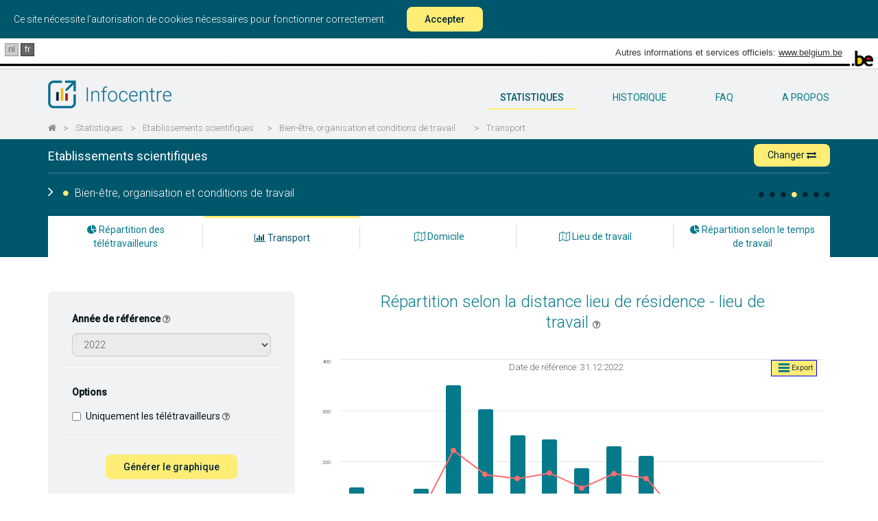

--- FILE ---
content_type: text/html; charset=UTF-8
request_url: https://infocenter.belgium.be/fr/statistiques/etablissements-scientifiques/bien-etre-organisation-conditions-de-travail/transport
body_size: 27259
content:
<!doctype html>
<html class="no-js" lang="fr">
    <head>
        <meta charset="utf-8">
        <meta http-equiv="x-ua-compatible" content="ie=edge">
        <title>Infocentre  - Statistiques - Etablissements scientifiques</title>
        <meta name="description" content="Les données du personnel et les statistiques relatives à l&#039;administration fédérale">
        <meta name="viewport" content="width=device-width, initial-scale=1">
        <link href='https://fonts.googleapis.com/css?family=Roboto:400,300,500,100' rel='stylesheet' type='text/css'>
        <link href='https://fonts.googleapis.com/css?family=Roboto+Slab:700' rel='stylesheet' type='text/css'>

        <link rel="apple-touch-icon" sizes="57x57" href="/favicon/apple-touch-icon-57x57.png">
        <link rel="apple-touch-icon" sizes="60x60" href="/favicon/apple-touch-icon-60x60.png">
        <link rel="apple-touch-icon" sizes="72x72" href="/favicon/apple-touch-icon-72x72.png">
        <link rel="apple-touch-icon" sizes="76x76" href="/favicon/apple-touch-icon-76x76.png">
        <link rel="apple-touch-icon" sizes="114x114" href="/favicon/apple-touch-icon-114x114.png">
        <link rel="apple-touch-icon" sizes="120x120" href="/favicon/apple-touch-icon-120x120.png">
        <link rel="apple-touch-icon" sizes="144x144" href="/favicon/apple-touch-icon-144x144.png">
        <link rel="apple-touch-icon" sizes="152x152" href="/favicon/apple-touch-icon-152x152.png">
        <link rel="apple-touch-icon" sizes="180x180" href="/favicon/apple-touch-icon-180x180.png">
        <link rel="icon" type="image/png" href="/favicon/favicon-32x32.png" sizes="32x32">
        <link rel="icon" type="image/png" href="/favicon/favicon-194x194.png" sizes="194x194">
        <link rel="icon" type="image/png" href="/favicon/favicon-96x96.png" sizes="96x96">
        <link rel="icon" type="image/png" href="/favicon/android-chrome-192x192.png" sizes="192x192">
        <link rel="icon" type="image/png" href="/favicon/favicon-16x16.png" sizes="16x16">
        <link rel="manifest" href="/favicon/manifest.json">
        <link rel="mask-icon" href="/favicon/safari-pinned-tab.svg" color="#5bbad5">
        <meta name="msapplication-TileColor" content="#da532c">
        <meta name="msapplication-TileImage" content="/mstile-144x144.png">
        <meta name="theme-color" content="#ffffff">

        <meta property="og:url" content="https://infocenter.belgium.be/fr/statistiques/etablissements-scientifiques/bien-etre-organisation-conditions-de-travail/transport" />
        <meta property="og:type" content="article" />
        <meta property="og:title" content="Infocentre  - Statistiques - Etablissements scientifiques" />
        <meta property="og:description" content="Les données du personnel et les statistiques relatives à l&#039;administration fédérale" />
        <meta property="og:image" content="https://infocenter.belgium.be/imgs/logos/logo_fr_fb.png" />
        <meta property="og:image:width" content="300" />
        <meta property="og:image:height" content="300" />

        
        <link rel="stylesheet" href=" /css/app.css?id=8fab177754db975ce0513867d68a583a">

        <script>
            window.Laravel = {"csrfToken":"qtmeeUMzBLlt3KPjmFcex9uI44oWP4WdRk2b1WHR"};
        </script>

        <script type="module">
            import cookieConsent from '/js/cookieConsent/CookieConsent.js';

            window.addEventListener("load", function() {
                customElements.define('cookie-consent', cookieConsent);
            });
        </script>

            </head>
    <body ng-app="App" class="boxed-layout">
        <div class="js-cookie-consent cookie-consent">

    <span class="cookie-consent__message">
        Ce site nécessite l'autorisation de cookies nécessaires pour fonctionner correctement.
    </span>

    <button class="js-cookie-consent-agree cookie-consent__agree">
        Accepter
    </button>

</div>

    <script>

        window.laravelCookieConsent = (function () {

            const COOKIE_VALUE = 1;
            const COOKIE_DOMAIN = 'infocenter.belgium.be';

            function consentWithCookies() {
                setCookie('infocenter_cookie_consent', COOKIE_VALUE, 7300);
                hideCookieDialog();
            }

            function cookieExists(name) {
                return (document.cookie.split('; ').indexOf(name + '=' + COOKIE_VALUE) !== -1);
            }

            function hideCookieDialog() {
                const dialogs = document.getElementsByClassName('js-cookie-consent');

                for (let i = 0; i < dialogs.length; ++i) {
                    dialogs[i].style.display = 'none';
                }
            }

            function setCookie(name, value, expirationInDays) {
                const date = new Date();
                date.setTime(date.getTime() + (expirationInDays * 24 * 60 * 60 * 1000));
                document.cookie = name + '=' + value
                    + ';expires=' + date.toUTCString()
                    + ';domain=' + COOKIE_DOMAIN
                    + ';path=/'
                    + '';
            }

            if (cookieExists('infocenter_cookie_consent')) {
                hideCookieDialog();
            }

            const buttons = document.getElementsByClassName('js-cookie-consent-agree');

            for (let i = 0; i < buttons.length; ++i) {
                buttons[i].addEventListener('click', consentWithCookies);
            }

            return {
                consentWithCookies: consentWithCookies,
                hideCookieDialog: hideCookieDialog
            };
        })();
    </script>
    <!-- <script>

        var cookieConsent = {
            "domain" : "infocenter.belgium.be",
            "set" : "infocenter_cookie_consent",
            "lifeTime" : "7300",
            "path" : "/",
            "session" : ""
        };

    </script>


    <cookie-consent></cookie-consent> -->


        <div id="main-container">
            <div id="main-content">
                <div id="blgm_belgiumHeader" class="hidden-print">
                    <div class="blgm_wrapper">
                        <ul class="no-style" id="blgm_languageSwitch">
                                                        <li class="blgm_first">
                                <a href="https://infocenter.belgium.be/nl/statistieken/wetenschappelijke-instellingen/welzijn-organisatie-arbeidsvoorwaarden/transport" lang="nl" class="blgm_lSwitch" title="Nederlands">nl</a>
                            </li>
                            
                                                        <li class="blgm_active">
                                <span lang="fr" class="blgm_lSwitch" title="Fran&ccedil;ais">fr</span>
                            </li>
                                                    </ul>
                        <div id="blgm_beLink">Autres informations et services officiels:
                            <a href="http://www.belgium.be/" class="blgm_loglink" title=”http://www.belgium.be/nl/”>www.belgium.be</a>
                        </div>
                        <div id="blgm_beLogo">
                            <img src="/imgs/blgm_beLogo.gif" alt="Logo des autorités fédérales belges" />
                        </div>
                    </div>
                </div>

                <header class="navbar navbar-static-top main-nav" id="top" role="banner">
                    <div class="container">
                        <div class="row">
                            <div class="col-xs-12">
                                <div class="navbar-header">
                                    <button class="navbar-toggle collapsed" type="button" data-toggle="modal" data-target="#modal-main-menu">
                                        <span class="sr-only">Toggle navigation</span>
                                        <span class="icon-bar"></span>
                                        <span class="icon-bar"></span>
                                        <span class="icon-bar"></span>
                                    </button>
                                    <a href="/fr" class="navbar-brand"><img alt="Infocentre" src="/imgs/logos/logo_fr.png" class="img-responsive"></a>
                                </div>
                                <nav id="main-navbar" class="collapse navbar-collapse">
                                    <ul class="nav navbar-nav pull-right no-style">
                                        <li class="active">
                                            <a href="/fr/statistiques" title="statistiques">
                                                statistiques
                                            </a>
                                        </li>
                                        <li class="">
                                            <a href="/fr/historique" title="historique">
                                                historique
                                            </a>
                                        </li>
                                        <li class="">
                                            <a href="/fr/FAQ" title="FAQ">
                                                FAQ
                                            </a>
                                        </li>
                                        <li class="">
                                            <a href="/fr/a-propos" title="a-propos">
                                                a propos
                                            </a>
                                        </li>
                                                                            </ul>
                                </nav>
                            </div>
                        </div>
                  </div>
                                    <div class="container hidden-xs">
                        <div class="row">
                            <div class="col-xs-12">
                                <ol class="breadcrumb">
                                                                                                                    <li class="active"><a title="" href="/fr"><i class="fa fa-home"></i></a></li>
                                                                                                                        <li class="separator">></li>
                                                                                                                                                            <li class="active"><a title="Statistiques" href="/fr/statistiques">Statistiques</a></li>
                                                                                                                        <li class="separator">></li>
                                                                                                                                                            <li class="active"><a title="Etablissements scientifiques" href="/fr/statistiques/etablissements-scientifiques">Etablissements scientifiques</a></li>
                                                                                                                        <li class="separator">></li>
                                                                                                                                                            <li class="active"><a title="Bien-être, organisation et conditions de travail" href="/fr/statistiques/etablissements-scientifiques/bien-etre-organisation-conditions-de-travail/transport">Bien-être, organisation et conditions de travail</a></li>
                                                                                                                        <li class="separator">></li>
                                                                                                                                                            <li class="active"><a title="Transport" href="/fr/statistiques/etablissements-scientifiques/bien-etre-organisation-conditions-de-travail/transport">Transport</a></li>
                                                                                                                                                    </ol>
                            </div>
                        </div>
                    </div>
                                </header>
                <div id="app">
                    <div class="nav-stats-wrapper">
  <div class="nav-stats">
      <div class="container service-title">
        <div class="stats-service-title">
          <div class="row">
            <div class="col-xs-12 hidden-xs">
              <h1>
                <a href="/fr/statistiques/etablissements-scientifiques">Etablissements scientifiques</a> 
                <button data-toggle="modal" data-target="#modalShiftService" class="btn btn-primary btn-sm pull-right shift">Changer <i class="fa fa-exchange"></i></button></h1>
            </div>
          </div>
        </div>
        <div class="row">
          <div id="bar-menu-stats" class="bar col-xs-12 hidden-xs">
            <div class="menu-title">
              <h2 class="pull-left" ng-hide="hamburgerOpen">
                <i class="fa fa-angle-right"></i>
                <i class="fa fa-circle" class="active"></i>
                Bien-être, organisation et conditions de travail
              </h2>
            </div>
            <div class="pull-right">
              <ul class="no-style bullets pull-left">   
                                <li class="">
                  <a href="/fr/statistiques/etablissements-scientifiques/emploi/effectifs" data-toggle="tooltip" data-placement="top" title="Emploi et force de travail"><i class="fa fa-circle" aria-hidden="true"></i></a>
                </li>
                                <li class="">
                  <a href="/fr/statistiques/etablissements-scientifiques/developpement-du-personnel/langues" data-toggle="tooltip" data-placement="top" title="Développement du personnel"><i class="fa fa-circle" aria-hidden="true"></i></a>
                </li>
                                <li class="">
                  <a href="/fr/statistiques/etablissements-scientifiques/gestion-de-carrieres/pension" data-toggle="tooltip" data-placement="top" title="Gestion des carrières"><i class="fa fa-circle" aria-hidden="true"></i></a>
                </li>
                                <li class="active">
                  <a href="/fr/statistiques/etablissements-scientifiques/bien-etre-organisation-conditions-de-travail/teletravail" data-toggle="tooltip" data-placement="top" title="Bien-être, organisation et conditions de travail"><i class="fa fa-circle" aria-hidden="true"></i></a>
                </li>
                                <li class="">
                  <a href="/fr/statistiques/etablissements-scientifiques/diversite/proportion-dirigeants" data-toggle="tooltip" data-placement="top" title="Diversité"><i class="fa fa-circle" aria-hidden="true"></i></a>
                </li>
                                <li class="">
                  <a href="/fr/statistiques/etablissements-scientifiques/analyse-comparative/distribution" data-toggle="tooltip" data-placement="top" title="Analyse comparative"><i class="fa fa-circle" aria-hidden="true"></i></a>
                </li>
                                <li class="">
                  <a href="/fr/statistiques/etablissements-scientifiques/gestion-des-plaintes/evolution" data-toggle="tooltip" data-placement="top" title="Gestion des plaintes"><i class="fa fa-circle" aria-hidden="true"></i></a>
                </li>
                              </ul>
            </div>
          </div>
          <h4 class="col-xs-12 visible-xs-block"><a href="/fr/statistiques/etablissements-scientifiques"><i class="fa fa-angle-left"></i>   Etablissements scientifiques </a></h4>
        </div>
      </div>
      <div class="clearfix"></div>
      <div class="container">
        <div class="row">
          <div class="col-xs-12 visible-xs-block hidden-print">
            <h2 class="text-center">Bien-être, organisation et conditions de travail</h2>
          </div>
        </div>
      </div>
  </div>

  <div class="clearfix"></div>

  <div class="visible-xs-block hidden-print mobile-stats-main-menu">
    <ul class="no-style nav nav-pills nav-justified drop-btn">
        <li role="presentation" class="hidden-print closed">
          <a>
            <span ng-cloak ng-show="isOpen">Sélectionner: </span>
            <span ng-show="!isOpen">Transport</span>
            <i class="fa fa-angle-up pull-right"></i>
            <i class="fa fa-angle-down pull-right"></i>
          </a>
        </li>
    </ul>
    <ul class="no-style nav nav-pills nav-justified mobile-submenu ng-hide">
                        <li role="presentation">
          <a href="/fr/statistiques/etablissements-scientifiques/bien-etre-organisation-conditions-de-travail/teletravail"><i class="fa fa-pie-chart"></i>  Répartition des télétravailleurs</a>
        </li>          
                                                <li role="presentation">
          <a href="/fr/statistiques/etablissements-scientifiques/bien-etre-organisation-conditions-de-travail/domicile"><i class="fa fa-map-o"></i>  Domicile</a>
        </li>          
                                <li role="presentation">
          <a href="/fr/statistiques/etablissements-scientifiques/bien-etre-organisation-conditions-de-travail/lieu-de-travail"><i class="fa fa-map-o"></i>  Lieu de travail</a>
        </li>          
                                <li role="presentation">
          <a href="/fr/statistiques/etablissements-scientifiques/bien-etre-organisation-conditions-de-travail/horaire"><i class="fa fa-pie-chart"></i>  Répartition selon le temps de travail</a>
        </li>          
                    </ul>
  </div>

  <div class="hidden-print hidden-xs">
    <div class="container">
      <div class="row">
        <div class="col-xs-12">
          <ul class="no-style stats-second-menu nav nav-pills nav-justified hidden-xs">
                            <li role="presentation" class="">
                <a href="/fr/statistiques/etablissements-scientifiques/bien-etre-organisation-conditions-de-travail/teletravail" title="Répartition des télétravailleurs"><i class="fa fa-pie-chart"></i>  Répartition des télétravailleurs</a>
                                <div class="separator"></div>
                              </li>   
                            <li role="presentation" class="active">
                <a href="/fr/statistiques/etablissements-scientifiques/bien-etre-organisation-conditions-de-travail/transport" title="Transport"><i class="fa fa-bar-chart"></i>  Transport</a>
                                <div class="separator"></div>
                              </li>   
                            <li role="presentation" class="">
                <a href="/fr/statistiques/etablissements-scientifiques/bien-etre-organisation-conditions-de-travail/domicile" title="Domicile"><i class="fa fa-map-o"></i>  Domicile</a>
                                <div class="separator"></div>
                              </li>   
                            <li role="presentation" class="">
                <a href="/fr/statistiques/etablissements-scientifiques/bien-etre-organisation-conditions-de-travail/lieu-de-travail" title="Lieu de travail"><i class="fa fa-map-o"></i>  Lieu de travail</a>
                                <div class="separator"></div>
                              </li>   
                            <li role="presentation" class="">
                <a href="/fr/statistiques/etablissements-scientifiques/bien-etre-organisation-conditions-de-travail/horaire" title="Répartition selon le temps de travail"><i class="fa fa-pie-chart"></i>  Répartition selon le temps de travail</a>
                              </li>   
                        </ul>
        </div>
      </div>
    </div>
  </div>

  <div id="stats-main-menu" class="stats-main-menu hidden-xs hidden-print ng-hide">
    <div class="container">
      <div class="row">
        <div class="col-xs-12">
          <i class="fa fa-times"></i>
          <ul class="no-style hidden-xs">   
                            <li role="presentation" class="">
                <a href="/fr/statistiques/etablissements-scientifiques/emploi/effectifs" title="Emploi et force de travail"><i class="fa fa-circle" aria-hidden="true"></i> Emploi et force de travail</a>
              </li>
                            <li role="presentation" class="">
                <a href="/fr/statistiques/etablissements-scientifiques/developpement-du-personnel/langues" title="Développement du personnel"><i class="fa fa-circle" aria-hidden="true"></i> Développement du personnel</a>
              </li>
                            <li role="presentation" class="">
                <a href="/fr/statistiques/etablissements-scientifiques/gestion-de-carrieres/pension" title="Gestion des carrières"><i class="fa fa-circle" aria-hidden="true"></i> Gestion des carrières</a>
              </li>
                            <li role="presentation" class="active">
                <a href="/fr/statistiques/etablissements-scientifiques/bien-etre-organisation-conditions-de-travail/teletravail" title="Bien-être, organisation et conditions de travail"><i class="fa fa-circle" aria-hidden="true"></i> Bien-être, organisation et conditions de travail</a>
              </li>
                            <li role="presentation" class="">
                <a href="/fr/statistiques/etablissements-scientifiques/diversite/proportion-dirigeants" title="Diversité"><i class="fa fa-circle" aria-hidden="true"></i> Diversité</a>
              </li>
                            <li role="presentation" class="">
                <a href="/fr/statistiques/etablissements-scientifiques/analyse-comparative/distribution" title="Analyse comparative"><i class="fa fa-circle" aria-hidden="true"></i> Analyse comparative</a>
              </li>
                            <li role="presentation" class="">
                <a href="/fr/statistiques/etablissements-scientifiques/gestion-des-plaintes/evolution" title="Gestion des plaintes"><i class="fa fa-circle" aria-hidden="true"></i> Gestion des plaintes</a>
              </li>
                        </ul>
        </div>    
      </div>
    </div>
  </div>
</div><div class="container">
	<div>
		<stats-container :filters="[{&quot;type&quot;:&quot;hidden&quot;,&quot;model&quot;:&quot;ajax&quot;,&quot;value&quot;:&quot;\/get-welfare-transport-chart&quot;},{&quot;type&quot;:&quot;stats-select&quot;,&quot;model&quot;:&quot;year&quot;,&quot;title&quot;:&quot;Ann\u00e9e de r\u00e9f\u00e9rence&quot;,&quot;glossaire&quot;:&quot;date_ref&quot;,&quot;options&quot;:[{&quot;name&quot;:2022,&quot;value&quot;:&quot;2022&quot;},{&quot;name&quot;:2021,&quot;value&quot;:&quot;2021&quot;},{&quot;name&quot;:2020,&quot;value&quot;:&quot;2020&quot;},{&quot;name&quot;:2019,&quot;value&quot;:&quot;2019&quot;},{&quot;name&quot;:2018,&quot;value&quot;:&quot;2018&quot;},{&quot;name&quot;:2017,&quot;value&quot;:&quot;2017&quot;},{&quot;name&quot;:2016,&quot;value&quot;:&quot;2016&quot;},{&quot;name&quot;:2015,&quot;value&quot;:&quot;2015&quot;},{&quot;name&quot;:2014,&quot;value&quot;:&quot;2014&quot;},{&quot;name&quot;:2013,&quot;value&quot;:&quot;2013&quot;},{&quot;name&quot;:2012,&quot;value&quot;:&quot;2012&quot;}]},{&quot;type&quot;:&quot;checkboxes&quot;,&quot;model&quot;:&quot;options&quot;,&quot;template&quot;:&quot;1-column&quot;,&quot;title&quot;:&quot;Options&quot;,&quot;inputs&quot;:[{&quot;name&quot;:&quot;Uniquement les t\u00e9l\u00e9travailleurs&quot;,&quot;value&quot;:&quot;telework&quot;,&quot;glossaire&quot;:&quot;teleworker&quot;}]}]">
			<span v-cloak slot="filter-title">Filtrer le graphique</span>
			<span v-cloak slot="submit">Générer le graphique</span>
			<span v-cloak slot="no-data">Le graphique ne peut être généré. Aucune donnée ne correspond à la sélection.</span>
			<h3 class="graph-title"></h3>
			<div class="chart-container"></div>
		</stats-container>
	</div>
			<div class="row">
			<div class="col-xs-12 tip-glossaire hidden-xs">
				<h2>Glossaire</h2>
				<div class="accordion-item-group" id="accordion" role="tablist" aria-multiselectable="true">
								<div class="accordion-item">
				    <div class="accordion-item-heading" role="tab" id="headingdate_ref">
				      <h4 class="accordion-item-title">
				      	<div class="glossaire-arrow">
				      		<i class="fa fa-angle-down"></i>
				      		<i class="fa fa-angle-right"></i>
				      	</div>
				        <a role="button" data-toggle="collapse" data-parent="#accordion" href="#date_ref" aria-expanded="true">
				        	Année de référence
				        </a>
				      </h4>
				    </div>
				    <div id="date_ref" class="accordion-item-collapse collapse" role="tabaccordion-item" aria-labelledby="headingdate_ref">
				      <div class="accordion-item-body">
				        L'année de référence correspond aux données du dernier trimestre de l'année sélectionnée.
				      </div>
				    </div>
				</div>
								<div class="accordion-item">
				    <div class="accordion-item-heading" role="tab" id="headingpu">
				      <h4 class="accordion-item-title">
				      	<div class="glossaire-arrow">
				      		<i class="fa fa-angle-down"></i>
				      		<i class="fa fa-angle-right"></i>
				      	</div>
				        <a role="button" data-toggle="collapse" data-parent="#accordion" href="#pu" aria-expanded="true">
				        	Personne physique (PU)
				        </a>
				      </h4>
				    </div>
				    <div id="pu" class="accordion-item-collapse collapse" role="tabaccordion-item" aria-labelledby="headingpu">
				      <div class="accordion-item-body">
				        Le nombre de travailleurs inclut tout le personnel employé, qu’il soit salarié contractuel ou fonctionnaire statutaire, en activité régulière ou occasionnelle, en capacité de travailler ou en situation d’incapacité, en interruption de carrière ou en congé (avec ou sans rémunération).
				      </div>
				    </div>
				</div>
								<div class="accordion-item">
				    <div class="accordion-item-heading" role="tab" id="headingsliceMileage">
				      <h4 class="accordion-item-title">
				      	<div class="glossaire-arrow">
				      		<i class="fa fa-angle-down"></i>
				      		<i class="fa fa-angle-right"></i>
				      	</div>
				        <a role="button" data-toggle="collapse" data-parent="#accordion" href="#sliceMileage" aria-expanded="true">
				        	Tranche kilométrique
				        </a>
				      </h4>
				    </div>
				    <div id="sliceMileage" class="accordion-item-collapse collapse" role="tabaccordion-item" aria-labelledby="headingsliceMileage">
				      <div class="accordion-item-body">
				        La tranche kilométrique indique la distance exprimée en km entre le domicile et le lieu de travail des centres à centres des localités. <br/>
            <i style="margin-left: 40px">Source : API Google</i>
				      </div>
				    </div>
				</div>
								<div class="accordion-item">
				    <div class="accordion-item-heading" role="tab" id="headingusersOfPublicTransport">
				      <h4 class="accordion-item-title">
				      	<div class="glossaire-arrow">
				      		<i class="fa fa-angle-down"></i>
				      		<i class="fa fa-angle-right"></i>
				      	</div>
				        <a role="button" data-toggle="collapse" data-parent="#accordion" href="#usersOfPublicTransport" aria-expanded="true">
				        	Utilisateurs des transports publics
				        </a>
				      </h4>
				    </div>
				    <div id="usersOfPublicTransport" class="accordion-item-collapse collapse" role="tabaccordion-item" aria-labelledby="headingusersOfPublicTransport">
				      <div class="accordion-item-body">
				        Les « utilisateurs des transports publics » représentent le nombre de personnes qui ont un abonnement de transport public fourni par l’organisation.
				      </div>
				    </div>
				</div>
								<div class="accordion-item">
				    <div class="accordion-item-heading" role="tab" id="headingteleworker">
				      <h4 class="accordion-item-title">
				      	<div class="glossaire-arrow">
				      		<i class="fa fa-angle-down"></i>
				      		<i class="fa fa-angle-right"></i>
				      	</div>
				        <a role="button" data-toggle="collapse" data-parent="#accordion" href="#teleworker" aria-expanded="true">
				        	Télétravailleur
				        </a>
				      </h4>
				    </div>
				    <div id="teleworker" class="accordion-item-collapse collapse" role="tabaccordion-item" aria-labelledby="headingteleworker">
				      <div class="accordion-item-body">
				        Un travailleur est considéré comme télétravailleur lorsqu’un jour de télétravail est déclaré dans l’année civile.
        Actuellement, nous recevons uniquement les données de télétravail de l’application PersoPoint.
				      </div>
				    </div>
				</div>
								</div>
			</div>
		</div>
	</div>
<div class="modal fade" id="modalShiftService" tabindex="-1" role="dialog" aria-labelledby="modalShiftServiceLabel">
  <div class="modal-dialog modal-md" role="document">
    <div class="modal-content">
      <div class="modal-header">
        <button type="button" class="close" data-dismiss="modal" aria-label="Close"><span aria-hidden="true">&times;</span></button>
        <h4 class="modal-title" id="modalShiftServiceLabel">Changer</h4>
      </div>
      <div class="modal-body">
        <shift-service :only-groups="false" url="https://infocenter.belgium.be/fr/statistiques/%slug%/bien-etre-organisation-conditions-de-travail/transport"></shift-service>
      </div>
    </div>
  </div>
</div>
                </div>

                <div class="modal modal-menu" id="modal-main-menu" tabindex="-1" role="dialog">
                    <div class="modal-dialog" role="document">
                        <div class="modal-content">
                            <div class="modal-header">
                                <button type="button" class="close" data-dismiss="modal" aria-label="Close"><span aria-hidden="true">&times;</span></button>
                            </div>
                            <div class="modal-body">
                                <ul class="nav text-center no-style">
                                    <li>
                                        <a class="text-capitalize" href="/fr/statistiques">statistiques</a>
                                    </li>
                                    <li>
                                        <a class="text-capitalize" href="/fr/glossaire">glossaire</a>
                                    </li>
                                    <li>
                                        <a class="text-capitalize" href="/fr/historique">historique</a>
                                    </li>
                                    <li>
                                        <a class="text-capitalize" href="/fr/contactez-nous">contactez-nous</a>
                                    </li>
                                    <li>
                                        <a class="text-capitalize" href="/fr/a-propos">A propos de nous</a>
                                    </li>
                                    <li>
                                        <a class="text-capitalize" href="/fr/FAQ">FAQ</a>
                                    </li>
                                </ul>
                            </div>
                        </div>
                    </div>
                    <div class="belgium">
                        <a class="pull-right" href="http://www.belgium.be/fr" target="_blank"><img src="/imgs/be-logo.svg" alt="Belgium"/></a>
                    </div>
                </div>
            </div>
        </div>
        <script>window.json = window.json || {};json.translations = {"global":{"infocenter":"Infocentre","about":"A propos d'Infocentre","copyright":"SPF Strat\u00e9gie et Appui","faq":"FAQ","home":"accueil","men":"Hommes","women":"Femmes","all":"Tous les genres","days":["Dim","Lun","Mar","Mer","Jeu","Ven","Sam"],"months":["Janv","F\u00e9vr","Mars","Avr","Mai","Juin","Juill","Aout","Sept","Oct","Nov","D\u00e9c"],"inputSelectAll":"Tous","maintenance.title":"En maintenance","maintenance.body":"<h1>Ce site est en cours de maintenance<\/h1> <p>Il sera r\u00e9tabli dans les meilleurs d\u00e9lais.<br\/>Nous nous excusons pour le d\u00e9sagr\u00e9ment encouru et vous prions de bien vouloir revenir nous voir un peu plus tard. <br>Merci de votre compr\u00e9hension.<\/p>","select":"S\u00e9lectionner:","selectLang":"S\u00e9lectionner la langue:","checkStats":"Obtenir les statistiques","organismGroup":"Groupe d'organisations","organism":"Organisation","glossaire":"Glossaire","archive":"Archive","federalBSD":"BSD Globaux","carph":"CARPH","title":"objet du message","body":"message","email":"votre email","name":"nom","employer":"soci\u00e9t\u00e9","send":"envoyer","notfound":"Page non trouv\u00e9e","mandatory":"(* champs obligatoires)","description":"Les donn\u00e9es du personnel et les statistiques relatives \u00e0 l'administration f\u00e9d\u00e9rale","header.otherinfos":"Autres informations et services officiels:","header.logo":"Logo des autorit\u00e9s f\u00e9d\u00e9rales belges","readmore":"Lire la suite"},"stats":{"":"Pas disponible","title":"Statistiques","shift":"Changer","referenceDate":"Ann\u00e9e de r\u00e9f\u00e9rence","referenceDates":"Ann\u00e9es de r\u00e9f\u00e9rence","referenceAllDate":"Date de r\u00e9f\u00e9rence","fte":"Equivalents temps plein","pu":"Personnes physiques","levelA":"Niveau A","levelB":"Niveau B","levelC":"Niveau C","levelD":"Niveau D","level":"Autres","levelZ":"Autres","contract":"Contractuels","civilServant":"Statutaires","then":"Puis","french":"Francophones","dutch":"Neerlandophones","german":"Germanophones","fr":"fr","de":"de","nl":"nl","f":"fr","d":"de","n":"nl","z":"non d\u00e9fini","other":"Autres","telework":"T\u00e9l\u00e9travailleurs","notelework":"Non t\u00e9l\u00e9travailleurs","federal":"du F\u00e9d\u00e9ral","printPreview":"Pr\u00e9visualiation pour l'impression","sum":"Total","fulltime":"Temps plein","parttime":"Temps partiel","percent":"%","Adm_gen":"Administrateur g\u00e9n\u00e9ral (OIP + IPSS)","Adm_gen_adj":"Administrateur g\u00e9n\u00e9ral adjoint(OIP + IPSS)","autres":"Ind\u00e9termin\u00e9s","N":"N","N-1":"N-1","N-2":"N-2","Other":"Autres manager","staf":"Encadrement","shortcuts":"Sur cette page, vous pouvez changer rapidement de vue en utilisant les raccourcis clavier <b>ctrl + \u2190<\/b>  ou  <b>ctrl + \u2192<\/b>","statsByService":"Consulter les statistiques par groupe d'organisations ou par organisation","overview":"Vue d'ensemble","website(s)":"Autres r\u00e9f\u00e9rences de l\u2019organisation","menu.benchmarking":"Analyse comparative","menu.benchmarking.organism":"R\u00e9partition par organisations","menu.benchmarking.distribution":"Distribution","menu.employment":"Emploi et force de travail","menu.employment.workforce":"Evolution des effectifs","menu.employment.distribution":"R\u00e9partition","menu.employment.pyramid":"Pyramide des \u00e2ges","menu.employment.evolution":"Evolution de la r\u00e9partition","menu.employment.disease":"Maladies","menu.employment.longabsence":"Absences de longue dur\u00e9e","menu.development":"D\u00e9veloppement du personnel","menu.development.language":"Ma\u00eetrise des langues","menu.development.training":"Formations","menu.career":"Gestion des carri\u00e8res","menu.career.pension":"Pensions","menu.career.pensionage":"Age moyen de d\u00e9part \u00e0 la pension","menu.career.seniority":"Anciennet\u00e9","menu.career.agentage":"Age moyen des agents","menu.welfare":"Bien-\u00eatre, organisation et conditions de travail","menu.welfare.transport":"Transport","menu.welfare.homes":"Domicile","menu.welfare.workplace":"Lieu de travail","menu.welfare.telework":"R\u00e9partition des t\u00e9l\u00e9travailleurs","menu.welfare.schedule":"R\u00e9partition selon le temps de travail","menu.socialDialog":"Dialogue social, gestion participative et droits des employ\u00e9s","menu.planningGRH":"Organisation strat\u00e9gique de la GRH","menu.diversity":"Diversit\u00e9","menu.diversity.proportion":"Proportion des classes de niveau A","menu.diversity.representation":"R\u00e9partition des mandataires","menu.diversity.handicap":"R\u00e9partition des travailleurs avec un handicap","menu.diversity.carph":"Evolution CIPH","menu.diversity.foreigner":"Evolution de la pr\u00e9sence de nationalit\u00e9 \u00e9trang\u00e8re","menu.complaint":"Gestion des plaintes","menu.complaint.evolution":"Evolution","menu.complaint.distribution":"R\u00e9partition","menu.complaint.organism":"R\u00e9partition par organisations","menu.societalImpact":"Impacts soci\u00e9taux","filters.title":"Filtrer le graphique","filters.submit":"G\u00e9n\u00e9rer le graphique","filters.submit.tab":"G\u00e9n\u00e9rer le tableau","filters.distributionType":"Types de r\u00e9partition","filters.evolutionType":"Type d'\u00e9volution","filters.year":"Ann\u00e9e de r\u00e9f\u00e9rence","filters.unit":"Unit\u00e9","filters.unit.fte":"Equivalent temps plein","filters.unit.pu":"Personne physique","filters.chartType":"Type de graphique","filters.chartType.line":"Lignes","filters.chartType.column":"Colonnes","filters.restriction":"Restriction","filters.restriction.none":"Tous les employ\u00e9s (pas de restriction)","filters.restriction.contractuel":"Uniquement les contractuels","filters.restriction.mandatory":"Uniquement les mandataires","filters.none":"Pas de sous r\u00e9pertoire","filters.nosplit":"Pas de r\u00e9partition","filters.sex":"Hommes-Femmes","filters.level":"Niveau","filters.status":"Statut","filters.homeday":"Nombre de jours de t\u00e9l\u00e9travail","filters.status.c":"Contractuel","filters.status.f":"Statutaire","filters.type":"Type","filters.lang":"R\u00f4le linguistique","filters.langs":"R\u00f4les linguistiques","filters.region":"R\u00e9gion","filters.province":"Province","filters.category":"Categorie","filters.contractCategory":"Ouvrier-Employ\u00e9","filters.contractTerm":"Mission","filters.selection":"S\u00e9lection Selor","filters.handicap":"Uniquement les travailleurs avec un handicap","filters.f":"Fr","filters.n":"Nl","filters.d":"De","filters.z":"Inconnu","filters.telework":"Uniquement les t\u00e9l\u00e9travailleurs","filters.telework.sel":"T\u00e9l\u00e9travail ou non","filters.age":"Tranche d'\u00e2ge","filters.option":"Options","filters.diseaseBy":"Type de r\u00e9partition","filters.diseaseByDay":"R\u00e9partition par jour de la semaine","filters.diseaseByMonth":"R\u00e9partition par mois","filters.diseaseCause":"Causes","filters.illness":"Maladie","filters.workaccident":"Accident du travail","filters.brutAverage":"Type de donn\u00e9e","filters.brutAverage.brut":"Donn\u00e9e brute","filters.brutAverage.avg":"Moyenne par personne","filters.federal":"Afficher les valeurs du CARPH de l'ensemble des services f\u00e9d\u00e9raux","filters.carph.federal":"CARPH de l'ensemble des services f\u00e9d\u00e9raux","filters.schedule.partime":"Distribution Fulltime-Parttime","filters.schedule.schedule":"Distribution selon temps de travail","filters.compareTo":"Comparer ","filters.to":" avec","filters.complaint.evolutionRecieved":"Evolution du nombre de plaintes re\u00e7ues","filters.complaint.evolutionFounded":"Evolution du nombre de plaintes fond\u00e9es","filters.complaint.receiptsplit":"Par source","filters.complaint.canalsplit":"Par canal","filters.complaint.treatmentsplit":"Par sujet","filters.complaint.donesplit":"Par prise en charge","filters.complaint.wrongsplit":"Par destinataire","filters.complaint.timesplit":"Par prise en charge","filters.complaint.received":"Plaintes re\u00e7ues par source","filters.complaint.canal":"Plaintes re\u00e7ues par canal","filters.complaint.done":"Plaintes re\u00e7ues par prise en charge","filters.complaint.type":"Plaintes fond\u00e9es par sujet","filters.complaint.ask_id":"Type de plainte \u00e0 analyser","filters.complaint.ask_id.id06":"Plaintes re\u00e7ues","filters.complaint.ask_id.id19":"Plaintes fond\u00e9es et donc l\u00e9gitimes","filters.complaint.organisationGroup":"Groupe d'organisation","source.pdata":"Source: Pdata","source.onss":"Source: ONSS\/Pdata","source.medex":"Source: Medex","source.capelo":"Source: Service f\u00e9d\u00e9ral des Pensions","source.fed20":"Source: Fed20","source.complaint":"Source: Gestion des plaintes (Les chiffres 2022 de SPF Finances ont \u00e9t\u00e9 extrapol\u00e9s \u00e0 partir des donn\u00e9es 2021 et 2023)","service.inactive":"Inactif depuis ","benchmarking.organism.ChartByOrganisation":"Distribution des \u00e9quivalents temps plein par organisations","employment.workforce.ChartLine":"Evolution des effectifs et des \u00e9quivalents temps plein","employment.workforce.ChartLineForTelework":"Evolution des personnes physiques et des \u00e9quivalents temps plein qui pratiquent le t\u00e9l\u00e9travail","employment.workforcebylevel.ChartLine":"Evolution des \u00e9quivalents temps plein en fonction du niveau","employment.workforce.details.pu":"D\u00e9tails pour les unit\u00e9s physiques","employment.workforce.details.fte":"D\u00e9tails pour les \u00e9quivalents temps plein","employment.distribution.ChartBySex":"R\u00e9partition hommes-femmes","employment.distribution.ChartBySexThenLevel":"R\u00e9partition hommes-femmes puis par niveau","employment.distribution.ChartBySexThenStatus":"R\u00e9partition hommes-femmes puis par statut","employment.distribution.ChartBySexThenLang":"R\u00e9partition hommes-femmes puis par r\u00f4le linguistique","employment.distribution.ChartByLevel":"R\u00e9partition par niveau","employment.distribution.ChartByLevelThenSex":"R\u00e9partition par niveau puis hommes-femmes","employment.distribution.ChartByLevelThenStatus":"R\u00e9partition par niveau puis par statut","employment.distribution.ChartByLevelThenLang":"R\u00e9partition par niveau puis par r\u00f4le linguistique","employment.distribution.ChartByStatus":"R\u00e9partition par statut","employment.distribution.ChartByStatusThenSex":"R\u00e9partition par statut puis hommes-femmes","employment.distribution.ChartByStatusThenLevel":"R\u00e9partition par statut puis par niveau","employment.distribution.ChartByStatusThenLang":"R\u00e9partition par statut puis par r\u00f4le linguistique","employment.distribution.ChartByStatusThenCategorie":"R\u00e9partition par statut puis par categorie","employment.distribution.ChartByContractCategory":"R\u00e9partition par Ouvrier-Employ\u00e9","employment.distribution.ChartByContractCategoryThenSex":"R\u00e9partition par Ouvrier-Employ\u00e9 puis hommes-femmes","employment.distribution.ChartByContractCategoryThenLevel":"R\u00e9partition par Ouvrier-Employ\u00e9 puis par niveau","employment.distribution.ChartByContractCategoryThenLang":"R\u00e9partition par Ouvrier-Employ\u00e9 puis par r\u00f4le linguistique","employment.distribution.ChartByContractTerm":"R\u00e9partition par mission","employment.distribution.ChartByContractTermThenSex":"R\u00e9partition par mission puis hommes-femmes","employment.distribution.ChartByContractTermThenLevel":"R\u00e9partition par mission puis par niveau","employment.distribution.ChartByContractTermThenLang":"R\u00e9partition par mission puis par r\u00f4le linguistique","employment.distribution.ChartBySelection":"R\u00e9partition par selection","employment.distribution.ChartBySelectionThenSex":"R\u00e9partition par selection puis hommes-femmes","employment.distribution.ChartBySelectionThenLevel":"R\u00e9partition par selection puis par niveau","employment.distribution.ChartBySelectionThenLang":"R\u00e9partition par selection puis par r\u00f4le linguistique","employment.distribution.ChartByCategory":"R\u00e9partition par categorie","employment.distribution.ChartByCategoryThenSex":"R\u00e9partition par categorie puis hommes-femmes","employment.distribution.ChartByCategoryThenLevel":"R\u00e9partition par categorie puis par niveau","employment.distribution.ChartByCategoryThenLang":"R\u00e9partition par categorie puis par r\u00f4le linguistique","employment.distribution.ChartByLang":"R\u00e9partition par r\u00f4le linguistique","employment.distribution.ChartByLangforPU":"R\u00e9partition des personnes physiques par r\u00f4le linguistique","employment.distribution.ChartByLangThenSex":"R\u00e9partition par r\u00f4le linguistique puis hommes-femmes","employment.distribution.ChartByLangThenLevel":"R\u00e9partition par r\u00f4le linguistique puis par niveau","employment.distribution.ChartByLangThenStatus":"R\u00e9partition par r\u00f4le linguistique puis par statut","employment.distribution.ChartBySexForManager":"R\u00e9partition hommes-femmes pour les <b>mandataires<\/b>","employment.pyramid.ChartPyramid":"Pyramide des \u00e2ges","employment.pyramid.ChartPyramidBySex":"Pyramide des \u00e2ges r\u00e9partie hommes-femmes","employment.pyramid.ChartPyramidByStatus":"Pyramide des \u00e2ges r\u00e9partie par statut","employment.pyramid.ChartPyramidByLang":"Pyramide des \u00e2ges r\u00e9partie par r\u00f4le linguistique","employment.pyramid.ChartPyramidByTelework":"Pyramide des \u00e2ges r\u00e9partie par t\u00e9l\u00e9travail ou non","employment.evolution.ChartColumnByAge":"Evolution de la r\u00e9partition par tranche d'\u00e2ge","employment.evolution.ChartColumnBySex":"Evolution de la r\u00e9partition hommes-femmes","employment.evolution.ChartColumnByLevel":"Evolution de la r\u00e9partition par niveau","employment.evolution.ChartColumnByStatus":"Evolution de la r\u00e9partition par statut","employment.evolution.ChartColumnByLang":"Evolution de la r\u00e9partition par r\u00f4le linguistique","employment.disease.ChartColumnByMonth":"Jours de maladies par mois","employment.disease.ChartColumnByDay":"Jours de maladies par jour de la semaine","employment.disease.ChartByYear":"Jours de maladies ou d'accident du travail par ann\u00e9e","employment.disease.SubtitleDay":"Soit une moyenne de & jour(s) par an et par agent","employment.disease.SubtitleMonth":"Soit une moyenne de & jour(s) par mois et par agent","employment.longabsence.tableAbsence":"Tableau des absences de longue dur\u00e9e","employment.longabsence.absenceCat":"Cat\u00e9gorie d'absences","employment.longabsence.absenceSubCat":"Sous-cat\u00e9gorie d'absences","employment.longabsence.qty":"Quantit\u00e9 de personnes physiques","employment.longabsence.sum":"Total des absences de longue dur\u00e9e","employment.longabsence.percent":"<span class=\"tooltiped\" data-toggle=\"tooltip\" data-placement=\"top\" title=\"Par rapport au total des personnes physiques filtr\u00e9es\">Pourcentage<i class=\"fa fa-question-circle-o\"><\/i><\/span>","development.language.Chart":"Ma\u00eetrise des langues","development.training.Chart":"Evolution de l\u2019effort de formation par ETP","career.year":"Ann\u00e9e","career.years":"Ann\u00e9es","career.pension.raison":"Raison","career.pension.qty":"Quantit\u00e9","career.pension.raison.0":"Inconnue","career.pension.raison.1":"Limite d'\u00e2ge","career.pension.raison.3":"Inaptitude physique","career.pension.raison.4":"Demande anticip\u00e9e","career.pension.raison.5":"Postpos\u00e9","career.pension.tablePension":"Nombre de personnes statutaires parties \u00e0 la pension par ann\u00e9e","career.pension.chart":"Evolution du nombre de d\u00e9part \u00e0 la pension des statutaires en fonction de la raison","career.pensionage":"Age moyen de d\u00e9part \u00e0 la pension","career.agentage":"Age moyen des agents","career.pensionage.graphPensionAge":"Age moyen de d\u00e9part \u00e0 la pension","career.agentage.graphAgentAge":"Age moyen des agents","career.agentage.standardDeviation":"Ecart type","career.averageAge":"Moyenne g\u00e9n\u00e9rale","career.averageAge.men":"Hommes","career.averageAge.women":"Femmes","career.averageAge.levelA":"Niveau A","career.averageAge.levelB":"Niveau B","career.averageAge.levelC":"Niveau C","career.averageAge.levelD":"Niveau D","career.averageAge.wallonnie":"R\u00e9gion Wallonne","career.averageAge.flanders":"R\u00e9gion Flamande","career.averageAge.liege":"Province de Li\u00e8ge","career.averageAge.limburg":"Province du Limbourg","career.averageAge.luxembourg":"Province du Luxembourg","career.averageAge.brussels":"R\u00e9gion de Bruxelles-Capitale","career.averageAge.hainaut":"Province du Hainaut","career.averageAge.antwerp":"Province d'Anvers","career.averageAge.westFlanders":"Province de Flandre-Orientale","career.averageAge.oostFlanders":"Province de Flandre-Occidentale","career.averageAge.vlaamsBrabant":"Province du Brabant flamand","career.averageAge.brabantWallon":"Province du Brabant wallon","career.averageAge.namur":"Province de Namur","career.seniority":"Anciennet\u00e9","career.seniority.year":"Ann\u00e9es d'anciennet\u00e9","career.seniority.graphSeniority":"Nombre de personnes par ann\u00e9e d'anciennet\u00e9","welfare.transport":"Transport","welfare.transport.range":"Distance lieu de r\u00e9sidence -  lieu de travail en km","welfare.transport.usingPublicTransport":"Personnes utilisant les transports publics","welfare.transport.graphTransport":"R\u00e9partition selon la distance lieu de r\u00e9sidence -  lieu de travail","welfare.transport.graphExportTransport":"Nombre de personnes par tranche kilom\u00e9trique  <br\/>entre le lieu de travail et le domicile <br\/>avec le nombre utilisant les transports publics","welfare.map.puByProvince":"PU par province","welfare.homes":"MapDistribution","welfare.homes.mapHomes":"Domicile: distribution par provinces","welfare.workplaces":"MapDistribution","welfare.workplaces.mapHomes":"Lieu de travail: distribution par provinces","welfare.telework":"Teletravailleurs","welfare.homeday":"jour(s)","welfare.telework.ChartBySex":"R\u00e9partition hommes-femmes des t\u00e9l\u00e9travailleurs","welfare.telework.ChartBySexThenLevel":"R\u00e9partition hommes-femmes puis par niveau des t\u00e9l\u00e9travailleurs","welfare.telework.ChartBySexThenStatus":"R\u00e9partition hommes-femmes puis par statut des t\u00e9l\u00e9travailleurs","welfare.telework.ChartBySexThenLang":"R\u00e9partition hommes-femmes puis par r\u00f4le linguistique des t\u00e9l\u00e9travailleurs","welfare.telework.ChartBySexThenHomeday":"R\u00e9partition hommes-femmes puis par nombre de jours de t\u00e9l\u00e9travail","welfare.telework.ChartByLevel":"R\u00e9partition par niveau des t\u00e9l\u00e9travailleurs","welfare.telework.ChartByLevelThenSex":"R\u00e9partition par niveau puis par genre des t\u00e9l\u00e9travailleurs","welfare.telework.ChartByLevelThenStatus":"R\u00e9partition par niveau puis par statut des t\u00e9l\u00e9travailleurs","welfare.telework.ChartByLevelThenLang":"R\u00e9partition par niveau puis par r\u00f4le linguistique des t\u00e9l\u00e9travailleurs","welfare.telework.ChartByLevelThenHomeday":"R\u00e9partition par niveau puis par nombre de jours de t\u00e9l\u00e9travail","welfare.telework.ChartByStatus":"R\u00e9partition par statut des t\u00e9l\u00e9travailleurs","welfare.telework.ChartByStatusThenSex":"R\u00e9partition par statut puis par genre des t\u00e9l\u00e9travailleurs","welfare.telework.ChartByStatusThenLevel":"R\u00e9partition par statut puis par niveau des t\u00e9l\u00e9travailleurs","welfare.telework.ChartByStatusThenLang":"R\u00e9partition par statut puis par r\u00f4le linguistique des t\u00e9l\u00e9travailleurs","welfare.telework.ChartByStatusThenHomeday":"R\u00e9partition par statut puis par nombre de jours de t\u00e9l\u00e9travail","welfare.telework.ChartByLang":"R\u00e9partition par r\u00f4le linguistique des t\u00e9l\u00e9travailleurs","welfare.telework.ChartByLangThenSex":"R\u00e9partition par r\u00f4le linguistique puis par genre des t\u00e9l\u00e9travailleurs","welfare.telework.ChartByLangThenLevel":"R\u00e9partition par r\u00f4le linguistique puis par niveau des t\u00e9l\u00e9travailleurs","welfare.telework.ChartByLangThenStatus":"R\u00e9partition par r\u00f4le linguistique puis par statut des t\u00e9l\u00e9travailleurs","welfare.telework.ChartByLangThenHomeday":"R\u00e9partition par r\u00f4le linguistique puis par nombre de jours de t\u00e9l\u00e9travail","welfare.telework.ChartByHomeday":"R\u00e9partition par nombre de jours de t\u00e9l\u00e9travail","welfare.telework.ChartByHomedayThenSex":"R\u00e9partition par nombre de jours de t\u00e9l\u00e9travail puis par genre","welfare.telework.ChartByHomedayThenLevel":"R\u00e9partition par nombre de jours de t\u00e9l\u00e9travail puis par niveau des t\u00e9l\u00e9travailleurs","welfare.telework.ChartByHomedayThenStatus":"R\u00e9partition par nombre de jours de t\u00e9l\u00e9travail puis par statut des t\u00e9l\u00e9travailleurs","welfare.telework.ChartByHomedayThenLang":"R\u00e9partition par nombre de jours de t\u00e9l\u00e9travail puis par r\u00f4le linguistique","welfare.schedule.fulltime":"Temps plein","welfare.schedule.parttime":"Temps partiel","welfare.schedule.ChartByParttime":"R\u00e9partition temps plein - temps partiel","welfare.schedule.ChartByParttimeThenSex":"R\u00e9partition temps plein - temps partiel puis par genre","welfare.schedule.ChartByParttimeThenLevel":"R\u00e9partition temps plein - temps partiel puis par niveau","welfare.schedule.ChartByParttimeThenStatus":"R\u00e9partition temps plein - temps partiel puis par status","welfare.schedule.ChartByParttimeThenLang":"R\u00e9partition temps plein - temps partiel puis par r\u00f4le linguistique","welfare.schedule.ChartBySchedule":"R\u00e9partition selon temps de travail hebdomadaire","welfare.schedule.ChartByScheduleThenSex":"R\u00e9partition selon temps de travail puis par genre","welfare.schedule.ChartByScheduleThenLevel":"R\u00e9partition selon temps de travail puis par niveau","welfare.schedule.ChartByScheduleThenStatus":"R\u00e9partition selon temps de travail puis par status","welfare.schedule.ChartByScheduleThenLang":"R\u00e9partition selon temps de travail puis par r\u00f4le linguistique","diversity.ChartProportionABySex":"R\u00e9partition hommes-femmes pour les fonctions dirigeantes","diversity.ChartProportionAByLang":"R\u00e9partition des fonctions dirigeantes par r\u00f4le linguistique","diversity.proportion.chartClasses":"R\u00e9partition hommes-femmes pour les diff\u00e9rentes classes de niveau A","diversity.proportion.chartManager":"R\u00e9partition des mandataires","diversity.proportion.chartManagerBySex":"R\u00e9partition des mandataires par genre","diversity.proportion.chartManagerByLevel":"R\u00e9partition des mandataires par niveau","diversity.proportion.chartManagerByType":"R\u00e9partition des mandataires par type","diversity.proportion.chartManagerByLang":"R\u00e9partition des mandataires par r\u00f4le linguistique","diversity.handicap":"Uniquement les travailleurs avec un handicap","diversity.handicap.ChartBySex":"R\u00e9partition hommes-femmes du personnel avec un handicap","diversity.handicap.ChartBySexThenLevel":"R\u00e9partition hommes-femmes puis par niveau du personnel avec un handicap","diversity.handicap.ChartBySexThenStatus":"R\u00e9partition hommes-femmes puis par statut du personnel avec un handicap","diversity.handicap.ChartBySexThenLang":"R\u00e9partition hommes-femmes puis par r\u00f4le linguistique du personnel avec un handicap","diversity.handicap.ChartByLevel":"R\u00e9partition par niveau du personnel avec un handicap","diversity.handicap.ChartByLevelThenSex":"R\u00e9partition par niveau puis par genre du personnel avec un handicap","diversity.handicap.ChartByLevelThenStatus":"R\u00e9partition par niveau puis par statut du personnel avec un handicap","diversity.handicap.ChartByLevelThenLang":"R\u00e9partition par niveau puis par r\u00f4le linguistique du personnel avec un handicap","diversity.handicap.ChartByStatus":"R\u00e9partition par statut du personnel avec un handicap","diversity.handicap.ChartByStatusThenSex":"R\u00e9partition par statut puis par genre du personnel avec un handicap","diversity.handicap.ChartByStatusThenLevel":"R\u00e9partition par statut puis par niveau du personnel avec un handicap","diversity.handicap.ChartByStatusThenLang":"R\u00e9partition par statut puis par r\u00f4le linguistique du personnel avec un handicap","diversity.handicap.ChartByLang":"R\u00e9partition par r\u00f4le linguistique du personnel avec un handicap","diversity.handicap.ChartByLangThenSex":"R\u00e9partition par r\u00f4le linguistique puis par genre du personnel avec un handicap","diversity.handicap.ChartByLangThenLevel":"R\u00e9partition par r\u00f4le linguistique puis par niveau du personnel avec un handicap","diversity.handicap.ChartByLangThenStatus":"R\u00e9partition par r\u00f4le linguistique puis par statut du personnel avec un handicap","diversity.carph.chartEvolution":"Evolution du taux CIPH","diversity.carph.federal":"Ensemble des services f\u00e9d\u00e9raux","diversity.foreigner.chartEvolution":"Evolution de la quantit\u00e9 d'agents qui ont une nationalit\u00e9 \u00e9trang\u00e8re","benchmarking.distribution.ChartBySex":"Comparaison de la r\u00e9partition hommes-femmes","benchmarking.distribution.ChartByLevel":"Comparaison de la r\u00e9partition par niveau","benchmarking.distribution.ChartByStatus":"Comparaison de la r\u00e9partition par statut","benchmarking.distribution.ChartByLang":"Comparaison de la r\u00e9partition par r\u00f4le linguistique","complaint.adress.details":"D\u00e9tails","complaint.ask.ID01":"Via la proc\u00e9dure standard de plaintes","complaint.ask.ID02":"Via la deuxi\u00e8me ligne","complaint.ask.ID03":"Via le niveau politique","complaint.ask.ID04":"Plaintes pour une autre administration f\u00e9d\u00e9rale","complaint.ask.ID05":"Plaintes pour une administration non f\u00e9d\u00e9rale","complaint.ask.ID06":"<b>Nombre total de plaintes re\u00e7ues<\/b>","complaint.ask.ID10":"Oral (accueil)","complaint.ask.ID11":"Lettre et formulaire de plaintes sous forme papier","complaint.ask.ID12":"T\u00e9l\u00e9phone","complaint.ask.ID13":"Fax","complaint.ask.ID14":"E-mail (externe ou interne de la part de coll\u00e8gues)","complaint.ask.ID15":"Formulaire de plaintes \u00e9lectronique","complaint.ask.ID19":"<b>Plaintes fond\u00e9es et donc l\u00e9gitimes<\/b>","complaint.ask.ID20":"Nombre de plaintes encore \u00e0 traiter","complaint.ask.ID22":"Plaintes fond\u00e9es concernant l\u2019attitude du fonctionnaire traitant le dossier","complaint.ask.ID23":"Plaintes fond\u00e9es concernant la qualit\u00e9 des produits ou services","complaint.ask.ID24":"Plaintes fond\u00e9es concernant le traitement (proc\u00e9dure) des produits ou services","complaint.ask.ID25":"Plaintes fond\u00e9es concernant le traitement des plaintes","complaint.ask.ID40":"Nombre de plaintes clotur\u00e9es","complaint.ask.ID50":"Plaintes destin\u00e9es \u00e0 l'organisation","complaint.ask.ID51":"Plaintes pour une autre administration","complaint.ask.ID52":"Formulaire de plaintes \u00e9lectronique","complaint.evolution.ChartLineByCanalType":"Evolution du nombre de plaintes re\u00e7ues par canal","complaint.evolution.ChartLineByReceiptType":"Evolution du nombre de plaintes re\u00e7ues par source","complaint.evolution.ChartLineByTreatmentType":"Evolution du nombre de plaintes fond\u00e9es par sujet","complaint.evolution.ChartLineByWrongType":"Evolution des plaintes re\u00e7ues par destinataire","complaint.evolution.ChartLineByDone":"Evolution du traitement des plaintes fond\u00e9es","complaint.evolution.ChartByWrongType":"R\u00e9partition des plaintes en erreur par type d'organisations","complaint.distribution.ChartPieByTreatmentType":"R\u00e9partition selon le sujet des plaintes fond\u00e9es","complaint.distribution.ChartPieByCanalSplit":"R\u00e9partition des plaintes re\u00e7ues par canal","complaint.distribution.ChartPieByReceivedComplaint":"R\u00e9partition des plaintes re\u00e7ues par source","complaint.distribution.ChartPieByDoneType":"R\u00e9partition des plaintes re\u00e7ues trait\u00e9es ou non","complaint.organism.ChartPieByOrganisation":"R\u00e9partition des plaintes par organisations","complaint.organism.ChartPieByOrganisationGroup":"R\u00e9partition des plaintes par groupe d'organisations","tip.point":"Appuyer sur les points pour avoir plus de d\u00e9tails","tip.point.wrongsplit":"Appuyer sur les points pour avoir plus de d\u00e9tails dans le graphique \"Par destinataire\"","tip.distribution":"Quand vous choississez un sous r\u00e9pertoire, que vous g\u00e9n\u00e9rez le graphique, vous pouvez selectionner une zone du graphique pour effectuer un drilldown","tip.complaint":"Vous pouvez selectionner une zone du graphique pour effectuer un drilldown","error.nograph":"Le graphique ne peut \u00eatre g\u00e9n\u00e9r\u00e9. Aucune donn\u00e9e ne correspond \u00e0 la s\u00e9lection."}};json.service = {"id":90006,"seqno":20,"name_fr":"Etablissements scientifiques","slug_fr":"etablissements-scientifiques","name_nl":"Wetenschappelijke instellingen","slug_nl":"wetenschappelijke-instellingen","name_en":"Scientific institutions","slug_en":"scientific-institutions","desc_fr":"Ces \u00e9tablissements d\u00e9pendent d'un SPF ou d'un SPP (le plus souvent du SPP Politique scientifique). Exemples : l'institut royal m\u00e9t\u00e9orologique de Belgique, l\u2019institut d\u2019a\u00e9ronomie spatiale de Belgique,\u2026","desc_nl":"Deze instellingen hangen af van een FOD of van een POD (meestal de POD Wetenschapsbeleid). Voorbeelden: het Koninklijk Meteorologisch Instituut van Belgi\u00eb, het Belgisch Instituut voor Ruimte-A\u00ebronomie, \u2026","desc_en":null,"bsd_fr":null,"bsd_nl":null,"services":[{"id":20111,"acro_fr":"BELNET","name_fr":"R\u00e9seau t\u00e9l\u00e9matique belge de la recherche (BELNET)","slug_fr":"reseau-telematique-belge-de-la-recherche-(belnet)","acro_nl":"BELNET","name_nl":"Belgisch telematicaonderzoeksnetwerk (BELNET)","slug_nl":"belgisch-telematicaonderzoeksnetwerk-(belnet)","acro_en":null,"name_en":null,"slug_en":null,"enddate":null,"desc_fr":null,"desc_nl":null,"desc_en":null,"bsd_fr":null,"bsd_nl":null,"kbo_id":875396690,"name":"R\u00e9seau t\u00e9l\u00e9matique belge de la recherche (BELNET)","url":"fr\/statistiques\/reseau-telematique-belge-de-la-recherche-(belnet)","slug":"reseau-telematique-belge-de-la-recherche-(belnet)"},{"id":11003,"acro_fr":"CERVA","name_fr":"Centre d'Etudes et  de Recherches v\u00e9t\u00e9rinaires et agrochimiques","slug_fr":"centre-d-etudes-et-de-recherches-veterinaires-et-agrochimiques","acro_nl":"CODA","name_nl":"Centrum voor Onderzoek in Diergeneeskunde en Agrochemie","slug_nl":"centrum-voor-onderzoek-in-diergeneeskunde-en-agrochemie","acro_en":"VARC","name_en":"Veterinary and Agrochemical Research Center","slug_en":"veterinary-and-agrochemical-research-center","enddate":"2018","desc_fr":"Le Centre d'\u00c9tude et de Recherches V\u00e9t\u00e9rinaires et Agrochimiques est un \u00e9tablissement scientifique f\u00e9d\u00e9ral.<br><br>Nos activit\u00e9s essentielles sont:<ul><li>la recherche scientifique<\/li><li>l'expertise scientifique<\/li><li>les prestations de services<\/li><\/ul>dans les domaines suivants:<ul><li>Activit\u00e9s v\u00e9t\u00e9rinaires:<ul><li>les maladies transmissibles \u00e9pid\u00e9miques, end\u00e9miques et \u00e9mergentes chez les animaux,<\/li><li>les zoonoses et maladies infectieuses \u00e9mergentes qui menacent la sant\u00e9 publique,<\/li><li>l'\u00e9pid\u00e9miologie: surveillance, analyses des risques et \u00e9pid\u00e9miologie mol\u00e9culaire.<\/li><\/ul><\/li><li>Activit\u00e9s agrochimiques:<ul><li>les contaminants ainsi que la qualit\u00e9 de l'environnement dans le cadre de la s\u00e9curit\u00e9 de la production alimentaire<\/li><\/ul><\/li><\/ul><br>Nous contribuons \u00e0 une politique proactive en mati\u00e8re de s\u00e9curit\u00e9 de la production alimentaire, de sant\u00e9 animale et de sant\u00e9 publique aux niveaux f\u00e9d\u00e9ral et international: nous soutenons la pr\u00e9paration de la politique du <a target=\"_blank\" href=\"https:\/\/portal.health.fgov.be\/portal\/page?_pageid=56,512460&_dad=portal&_schema=PORTAL\">SPF Sant\u00e9 Publique, s\u00e9curit\u00e9 de la cha\u00eene alimentaire et environnement<\/a> et de l'<a target=\"_blank\" href=\"http:\/\/www.afsca.be\/home-fr\/\">Agence f\u00e9d\u00e9rale pour la s\u00e9curit\u00e9 de la cha\u00eene alimentaire (AFSCA)<\/a>.","desc_nl":"Het Centrum voor Onderzoek in Diergeneeskunde en Agrochemie is een federale wetenschappelijke instelling.<br><br>Onze kernactiviteiten bestaan uit:<ul><li>wetenschappelijk onderzoek<\/li><li>wetenschappelijke expertadviezen<\/li><li>dienstverleningen<\/li><\/ul>inzake:<ul><li>Diergeneeskundige activiteiten:<ul><li>Epidemische, endemische en opduikende overdraagbare ziekten bij dieren.<\/li><li>Zo\u00f6nosen en opduikende infectieziekten die de volksgezondheid bedreigen.<\/li><li>Epidemiologie: surveillance, risicoanalyse en moleculaire epidemiologie.<\/li><\/ul><li>Agrochemische activiteiten:<ul><li>Contaminanten, evenals de kwaliteit van het leefmilieu in het kader van een veilige voedselproductie<\/li><\/ul><\/li><\/ul><br>We leveren een bijdrage via wetenschappelijk onderzoek, deskundig advies en dienstverlening voor een proactief beleid op gebied van veiligheid van de voedselproductie, diergezondheid en openbare gezondheid op federale en internationale niveaus; we helpen met de voorbereiding van het beleid van de FOD Openbare Gezondheid, <a target=\"_blank\" href=\"http:\/\/www.afsca.be\/home-nl\/\">het Federaal Agentschap voor de Veiligheid van de Voedselketen (FAVV)<\/a>.","desc_en":null,"bsd_fr":"_262171402_CODACERVA_FR","bsd_nl":"_262171402_CODACERVA_NL","kbo_id":262171402,"name":"Centre d'Etudes et  de Recherches v\u00e9t\u00e9rinaires et agrochimiques","url":"fr\/statistiques\/centre-d-etudes-et-de-recherches-veterinaires-et-agrochimiques","slug":"centre-d-etudes-et-de-recherches-veterinaires-et-agrochimiques"},{"id":11006,"acro_fr":"JBNB","name_fr":"Jardin botanique national de Belgique","slug_fr":"jardin-botanique-national-de-belgique","acro_nl":"NPB","name_nl":"Nationale Plantentuin van Belgi\u00eb","slug_nl":"nationale-plantentuin-van-belgie","acro_en":"NBGB","name_en":"National Botanic Garden of Belgium","slug_en":"national-botanic-garden-of-belgium","enddate":"2013","desc_fr":null,"desc_nl":null,"desc_en":null,"bsd_fr":null,"bsd_nl":null,"kbo_id":206597825,"name":"Jardin botanique national de Belgique","url":"fr\/statistiques\/jardin-botanique-national-de-belgique","slug":"jardin-botanique-national-de-belgique"},{"id":11020,"acro_fr":"INCC","name_fr":"Institut national de Criminalistique et de Criminologie","slug_fr":"institut-national-de-criminalistique-et-de-criminologie","acro_nl":"NICC","name_nl":"Nationaal Instituut voor Criminalistiek en Criminologie","slug_nl":"nationaal-instituut-voor-criminalistiek-en-criminologie","acro_en":"NICC","name_en":"National Institute of Criminalistics and Criminology","slug_en":"national-institute-of-criminalistics-and-criminology","enddate":null,"desc_fr":null,"desc_nl":null,"desc_en":null,"bsd_fr":"_850038021_INCC_FR","bsd_nl":"_850038021_INCC_NL","kbo_id":850038021,"name":"Institut national de Criminalistique et de Criminologie","url":"fr\/statistiques\/institut-national-de-criminalistique-et-de-criminologie","slug":"institut-national-de-criminalistique-et-de-criminologie"},{"id":11026,"acro_fr":"MRAHM","name_fr":"Mus\u00e9e royal de l'Arm\u00e9e et d'Histoire militaire","slug_fr":"musee-royal-de-l-armee-et-d-histoire-militaire","acro_nl":"KMLKG","name_nl":"Koninklijk Museum van het Leger en van Krijgsgeschiedenis","slug_nl":"koninklijk-museum-van-het-leger-en-van-krijgsgeschiedenis","acro_en":"RAMHM","name_en":"Royal Army and Military History Museum","slug_en":"royal-army-and-military-history-museum","enddate":"2017","desc_fr":"Le Mus\u00e9e royal de l\u2019Arm\u00e9e et d\u2019Histoire militaire est un \u00e9tablissement scientifique f\u00e9d\u00e9ral (ESF) de deuxi\u00e8me cat\u00e9gorie et un service d\u2019\u00e9tat \u00e0 gestion s\u00e9par\u00e9e. Il promeut la connaissance de l\u2019histoire militaire et de l\u2019histoire des conflits, en temps de paix comme de guerre, en exploitant le patrimoine militaire unique et diversifi\u00e9 qu\u2019il pr\u00e9sente sur ses diff\u00e9rents sites.\r\n<br>Ce patrimoine est du type immobilier, mobilier et immat\u00e9riel. En vue de sa conservation de longue dur\u00e9e, il est g\u00e9r\u00e9, pr\u00e9serv\u00e9, \u00e9tudi\u00e9, augment\u00e9 de mani\u00e8re s\u00e9lective, interpr\u00e9t\u00e9 et expos\u00e9 de fa\u00e7on professionnelle et scientifique.\r\n<br>La p\u00e9riode concern\u00e9e s\u2019\u00e9tale du d\u00e9but du Moyen \u00c2ge \u00e0 aujourd\u2019hui et lecadre g\u00e9ographique remonte aux anciennes r\u00e9gions historiques qui pr\u00e9c\u00e8dent la Belgique jusqu\u2019\u00e0 la Belgique de nos jours, dans un cadre europ\u00e9en et international.","desc_nl":"Het Koninklijk Museum van het Leger en de Krijgsgeschiedenis is een federale wetenschappelijke instelling (FWI) van tweede categorie en een staatsdienst met afzonderlijk beheer (SAB). Het bevordert de kennis van de militaire geschiedenis en de geschiedenis van de conflicten, in vredestijd \u00e9n in oorlogstijd, aan de hand van het unieke en rijke militaire patrimonium dat het met zijn verschillende sites beheert.\r\n<br>Dat erfgoed is roerend, onroerend en immaterieel. Met het oog op een langdurige conservatie worden de verzamelingen op professionele en wetenschappelijke wijze beheerd, gevrijwaard, bestudeerd, ge\u00efnterpreteerd en uitgebreid.\r\n<br>De betrokken periode gaat van de middeleeuwen tot heden; het geografische kader klimt op tot de historische gebieden die de stichting van ons koninkrijk voorafgaan en strekt zich uit tot het hedendaagse Belgi\u00eb, in een Europees en internationaal perspectief.","desc_en":"Welcome at the Royal Museum of the Armed Forces and of Military History. \r\nIn the very heart of Brussels the museum presents unique, curious and amazing objects: not only precious armours, hundreds of uniforms and prestigious distinctions, but also works of art and musical instruments, as well as an exceptional collection of planes, guns and tanks. In that way, you\u2019ll wander through ten centuries of history, from the Middle Ages to the two world wars. The arcade moreover offers a beautiful view over the capital.","bsd_fr":"_216550025_MuseeArmee_FR","bsd_nl":"_216550025_MuseeArmee_NL","kbo_id":216550025,"name":"Mus\u00e9e royal de l'Arm\u00e9e et d'Histoire militaire","url":"fr\/statistiques\/musee-royal-de-l-armee-et-d-histoire-militaire","slug":"musee-royal-de-l-armee-et-d-histoire-militaire"},{"id":11040,"acro_fr":"AGRAEP","name_fr":"Archives g\u00e9n\u00e9rales du Royaume et Archives de l'Etat dans les Provinces","slug_fr":"archives-generales-du-royaume-et-archives-de-l-etat-dans-les-provinces","acro_nl":"ARARAP","name_nl":"Algemeen Rijksarchief en Rijksarchief in de Provinci\u00ebn","slug_nl":"algemeen-rijksarchief-en-rijksarchieven-in-de-provincien","acro_en":"NPSA","name_en":"National and Provincial State Archives","slug_en":"national-and-provincial-state-archives","enddate":null,"desc_fr":null,"desc_nl":null,"desc_en":null,"bsd_fr":"_875388475_Archives_FR","bsd_nl":"_875388475_Archieven_NL","kbo_id":875388475,"name":"Archives g\u00e9n\u00e9rales du Royaume et Archives de l'Etat dans les Provinces","url":"fr\/statistiques\/archives-generales-du-royaume-et-archives-de-l-etat-dans-les-provinces","slug":"archives-generales-du-royaume-et-archives-de-l-etat-dans-les-provinces"},{"id":11041,"acro_fr":"IASB","name_fr":"Institut royal d'A\u00e9ronomie spatiale de Belgique","slug_fr":"institut-royal-d-aeronomie-spatiale-de-belgique","acro_nl":"BIRA","name_nl":"Koninklijk Belgisch Instituut voor Ruimte-Aeronomie","slug_nl":"koninklijk-belgisch-instituut-voor-ruimte-aeronomie","acro_en":"BISA","name_en":"Belgian Institute of Space Aeronomy","slug_en":"belgian-institute-of-space-aeronomy","enddate":null,"desc_fr":"L\u2019Institut Royal d\u2019A\u00e9ronomie Spatiale de Belgique (BIRA-IASB) est une institution scientifique du p\u00f4le spatial f\u00e9d\u00e9ral belge situ\u00e9 \u00e0 Uccle (Bruxelles). Sa mission principale est le d\u00e9veloppement de l'expertise scientifique et technologique dans le domaine de l'a\u00e9ronomie. Cette science interdisciplinaire \u00e9tudie la physique et la chimie de l\u2019atmosph\u00e8re de la Terre et des autres plan\u00e8tes, ainsi que de l\u2019espace extra atmosph\u00e9rique. ","desc_nl":"Het Koninklijk Belgisch Instituut voor Ruimte-Aeronomie (BIRA) is een wetenschappelijke instelling van de Belgische federale Pool Ruimte gevestigd in Ukkel (Brussel). Zijn belangrijkste taak is de ontwikkeling van de wetenschappelijke en technologische expertise op het gebied van\/binnen het domein van de aeronomie. Deze interdisciplinaire wetenschap bestudeert de fysica en chemie van de atmosfeer van de Aarde en van andere planeten, en de kosmische ruimte. ","desc_en":"The Royal Belgian Institute for Space Aeronomy (BIRA-IASB) is a Belgian federal scientific research institute.\r\n\r\nCreated in 1964, its main tasks are research and public service in space aeronomy, which is the physics and chemistry of the atmosphere of the Earth and other planets, and of outer space.\r\n\r\nOur scientists rely on ground-based, balloon-, air- or space-borne instruments and computer models.","bsd_fr":"_349010750_InstAero_FR","bsd_nl":"_349010750_InstAero_NL","kbo_id":349010750,"name":"Institut royal d'A\u00e9ronomie spatiale de Belgique","url":"fr\/statistiques\/institut-royal-d-aeronomie-spatiale-de-belgique","slug":"institut-royal-d-aeronomie-spatiale-de-belgique"},{"id":11043,"acro_fr":"IRSNB","name_fr":"Institut royal des Sciences naturelles de Belgique","slug_fr":"institut-royal-des-sciences-naturelles-de-belgique","acro_nl":"KBINW","name_nl":"Koninklijk Belgisch Instituut voor Natuurwetenschappen","slug_nl":"koninklijk-belgisch-instituut-voor-natuurwetenschappen","acro_en":"RBINS","name_en":"Royal Belgian Institute of Natural Sciences","slug_en":"royal-belgian-institute-of-natural-sciences","enddate":null,"desc_fr":"L'Institut royal des Sciences naturelles de Belgique est l'un des dix \u00e9tablissements scientifiques f\u00e9d\u00e9raux qui d\u00e9pendent de la Politique Scientifique f\u00e9d\u00e9rale (Belspo). Il d\u00e9veloppe d'importantes activit\u00e9s de recherche scientifique, il effectue des missions de service public et il s'ouvre \u00e0 tous \u00e0 travers le Mus\u00e9um des Sciences naturelles.<br><br>Missions :<ul><li>Recherche scientifique en sciences naturelles<\/li><li>Expertise scientifique au service des autorit\u00e9s publiques<\/li><li>Conservation et gestion des collections patrimoniales et scientifiques<\/li><li>Diffusion des connaissances scientifiques vers la soci\u00e9t\u00e9<\/li><\/ul>","desc_nl":"Het Koninklijk Belgisch Instituut voor Natuurwetenschappen is een van de tien federale wetenschappelijke instellingen die van het federaal wetenschapsbeleid (Belspo) afhangen. Het doet intensief aan wetenschappelijk onderzoek, vervult diensten van openbaar nut en staat voor iedereen open via het Museum voor Natuurwetenschappen.<br><br>Opdrachten :<ul><li>Natuurwetenschappelijk onderzoek<\/li><li>Wetenschappelijk onderbouwde dienstverlening aan overheidsinstellingen<\/li><li>Beheer en uitbouw van de patrimoniale en wetenschappelijke verzamelingen<\/li><li>Verspreiding van kennis inzake natuurwetenschappen<\/li><\/ul>","desc_en":null,"bsd_fr":"_353070496_InstSciencesNat_FR","bsd_nl":"_353070496_InstNatuurWeten_NL","kbo_id":353070496,"name":"Institut royal des Sciences naturelles de Belgique","url":"fr\/statistiques\/institut-royal-des-sciences-naturelles-de-belgique","slug":"institut-royal-des-sciences-naturelles-de-belgique"},{"id":11044,"acro_fr":"IRPA","name_fr":"Institut royal du Patrimoine artistique","slug_fr":"institut-royal-du-patrimoine-artistique","acro_nl":"KIK","name_nl":"Koninklijk Instituut voor het Kunstpatrimonium","slug_nl":"koninklijk-instituut-voor-het-kunstpatrimonium","acro_en":"RIBAH","name_en":"Royal Institute for the Study and Conservation  of Belgium's Artistic Heritage","slug_en":"royal-institute-for-the-study-and-conservation-of-belgium-s-artistic-heritage","enddate":null,"desc_fr":null,"desc_nl":null,"desc_en":null,"bsd_fr":"_356463617_IRPA_KIK_FR","bsd_nl":"_356463617_IRPA_KIK_NL","kbo_id":356463617,"name":"Institut royal du Patrimoine artistique","url":"fr\/statistiques\/institut-royal-du-patrimoine-artistique","slug":"institut-royal-du-patrimoine-artistique"},{"id":11045,"acro_fr":"IRM","name_fr":"Institut royal m\u00e9t\u00e9orologique de Belgique","slug_fr":"institut-royal-meteorologique-de-belgique","acro_nl":"KMI","name_nl":"Koninklijk Meteorologisch Instituut van Belgi\u00eb","slug_nl":"koninklijk-meteorologisch-instituut-van-belgie","acro_en":"RMI","name_en":"Royal Meteorological Institute\r","slug_en":"royal-meteorological-institute\r","enddate":null,"desc_fr":"L\u2019Institut royal m\u00e9t\u00e9orologique (IRM) est un institut scientifique f\u00e9d\u00e9ral qui s\u2019occupe de m\u00e9t\u00e9orologie et qui offre un service fiable, au public et aux autorit\u00e9s, bas\u00e9 sur la recherche, l'innovation et la continuit\u00e9.<br>L'Institut fournit aux utilisateurs surtout des pr\u00e9visions hydrom\u00e9t\u00e9orologiques et g\u00e9ophysiques g\u00e9n\u00e9rales et sp\u00e9cifiques, des avertissements ayant trait \u00e0 des circonstances m\u00e9t\u00e9orologiques extr\u00eames, et des informations et des connaissances techniques dans les domaines hydro-m\u00e9t\u00e9orologique, climatologique et g\u00e9ophysique.","desc_nl":"Het Koninklijk Meteorologisch Instituut (KMI) is een federaal wetenschappelijk instituut dat zich bezighoudt met meteorologie en instaat voor een betrouwbare dienstverlening aan het publiek en de overheid gebaseerd op onderzoek, innovatie en continu\u00efteit.<br>De dienstverlening bestaat vooral uit algemene en specifieke hydrometeorologische en geofysische voorspellingen, waarschuwingen voor gevaarlijk weer, en hydrometeorologische, klimatologische en geofysische informatie, onderzoek en expertise.","desc_en":null,"bsd_fr":"_349294822_Meteo_FR","bsd_nl":"_349294822_Meteo_NL","kbo_id":349294822,"name":"Institut royal m\u00e9t\u00e9orologique de Belgique","url":"fr\/statistiques\/institut-royal-meteorologique-de-belgique","slug":"institut-royal-meteorologique-de-belgique"},{"id":11046,"acro_fr":"MRAC","name_fr":"Mus\u00e9e royal de l'Afrique centrale","slug_fr":"musee-royal-de-l-afrique-centrale","acro_nl":"KMMA","name_nl":"Koninklijk Museum voor Midden-Afrika","slug_nl":"koninklijk-museum-voor-midden-afrika","acro_en":"RMCA","name_en":"Royal Museum for Central Africa","slug_en":"royal-museum-for-central-africa","enddate":null,"desc_fr":"Le Mus\u00e9e royal de l\u2019Afrique centrale (MRAC), une entit\u00e9 du SPP Politique Scientifique, a la r\u00e9putation d\u2019\u00eatre l\u2019un des plus impressionnants mus\u00e9es africains du monde, et le centre de r\u00e9f\u00e9rence internationale pour l\u2019Afrique centrale. Depuis sa fondation en 1898, sa t\u00e2che consiste \u00e0 conserver et g\u00e9rer des collections, \u00e0 mener de la recherche scientifique et \u00e0 diffuser les connaissances aupr\u00e8s d\u2019un large public \u00e0 travers des activit\u00e9s mus\u00e9ales, \u00e9ducatives et scientifiques. Les collections du MRAC, caract\u00e9ris\u00e9es par leur diversit\u00e9, sont de haute valeur scientifique et uniques \u00e0 plus d\u2019un titre. \u00c0 l\u2019heure qu\u2019il est, de grandes parties en ont \u00e9t\u00e9 num\u00e9ris\u00e9es et rendues accessibles aux chercheurs du monde entier.<br>Le MRAC joue \u00e9galement un r\u00f4le crucial dans de tr\u00e8s nombreux projets internationaux et r\u00e9seaux auxquels il apporte son expertise et ses connaissances sp\u00e9cifiques. Les scientifiques du MRAC signent chaque ann\u00e9e plus de 300 publications, dans leurs domaines d\u2019Anthropologie, Histoire, Biologie et Sciences de la Terre.<br>Le MRAC a un programme de coop\u00e9ration de d\u00e9veloppement, et de formation de scientifiques africains, et veut \u00e9galement \u00eatre un centre de rencontre et de r\u00e9flexion consacr\u00e9 \u00e0 l\u2019Afrique d\u2019aujourd\u2019hui et \u00e0 sa probl\u00e9matique.<br>Le mus\u00e9e est ferm\u00e9 depuis fin 2013 pour un programme ambitieux de r\u00e9novation men\u00e9 par la R\u00e9gie des B\u00e2timents. L\u2019infrastructure du mus\u00e9e sera profond\u00e9ment am\u00e9lior\u00e9e avec un doublement de la surface publique. Dans le nouveau mus\u00e9e, la trame g\u00e9n\u00e9rale sera \u00e9galement adapt\u00e9e en profondeur et orient\u00e9e vers l\u2019Afrique contemporaine. La r\u00e9ouverture du mus\u00e9e est pr\u00e9vue pour la fin 2017.<br>Le mus\u00e9e est h\u00e9berg\u00e9 dans un magnifique b\u00e2timent class\u00e9 situ\u00e9 dans un parc avec des jardins fran\u00e7ais et de grands \u00e9tangs.<br>Gr\u00e2ce au mus\u00e9e Pop-up, les activit\u00e9s scolaires et culturelles se poursuivent et les collections restent vivantes pendant que l\u2019\u00e9difice mus\u00e9al subit une r\u00e9novation en profondeur.<br>Durant la p\u00e9riode de la r\u00e9novation, l\u2019institut scientifique poursuit ses activit\u00e9s normalement, \u00e0 Tervuren.","desc_nl":"Het Koninklijk Museum voor Midden-Afrika (KMMA) maakt deel uit van de POD Wetenschapsbeleid en is gekend als een van de indrukwekkendste Afrikamusea ter wereld, en als het internationaal referentiecentrum voor Midden-Afrika. Sinds zijn oprichting in 1898 is de opdracht van het museum de collecties te bewaren en te beheren, wetenschappelijk onderzoek te verrichten en kennis naar het brede publiek te verspreiden via museale, educatieve en wetenschappelijke activiteiten. De collecties van het KMMA worden gekenmerkt door hun diversiteit en hun grote wetenschappelijke waarde en zijn op tal van vlakken uniek. Momenteel worden grote delen van deze collecties gedigitaliseerd zodat ze toegankelijk worden voor onderzoekers overal ter wereld.<br>Het KMMA speelt eveneens een cruciale rol in talloze internationale projecten en netwerken waaraan het met zijn expertise en specifieke kennis een bijdrage levert. De wetenschappers van het KMMA hebben jaarlijks meer dan 300 wetenschappelijke publicaties, in hun domeinen Antropologie, Geschiedenis, Biologie en Aardwetenschappen.<br>Het KMMA heeft een programma voor ontwikkelingssamenwerking, en voor de opleiding van Afrikaanse wetenschappers, en wil ook een ontmoetings- en reflectiecentrum zijn gewijd aan het hedendaagse Afrika en zijn problematiek.<br>Het museum is gesloten sinds eind 2013 voor een ambitieus renovatieprogramma dat wordt uitgevoerd door de Regie der gebouwen. De infrastructuur van het museum zal grondig worden verbeterd met een verdubbeling van de publieksoppervlakte. In het nieuwe museum zal ook de verhaallijn grondig worden veranderd en gericht zijn op hedendaags Afrika. De heropening van het museum is gepland voor eind 2017.<br>Het museum is ondergebracht in een schitterend geklasseerd monument en omgeven door een uitgestrekt park met grote vijvers en Franse Tuinen.<br>Terwijl het museumgebouw een grondige renovatie ondergaat worden de educatieve en culturele activiteiten voortgezet en blijven de collecties toegankelijk via het Pop-up museum.<br>Tijdens de periode van renovatie blijft het wetenschappelijk instituut gewoon verder werken in Tervuren.","desc_en":"On 1 December 2013 the museum building closed its doors for a three-year renovation period. When the museum reopens mid 2017, it will have drastically changed in appearance. \r\n\r\nThroughout the renovation, educational and cultural activities and exhibitions will take place in different locations thanks to the 'Pop-up museum'. The scientific institute will continue its usual research activities in Tervuren. \r\n","bsd_fr":"_306562560_Afrika_FR","bsd_nl":"_306562560_Afrika_NL","kbo_id":306562560,"name":"Mus\u00e9e royal de l'Afrique centrale","url":"fr\/statistiques\/musee-royal-de-l-afrique-centrale","slug":"musee-royal-de-l-afrique-centrale"},{"id":11047,"acro_fr":"BRB","name_fr":"Biblioth\u00e8que royale de Belgique","slug_fr":"bibliotheque-royale-de-belgique","acro_nl":"KBB","name_nl":"Koninklijke Bibliotheek van Belgi\u00eb","slug_nl":"koninklijke-bibliotheek-van-belgie","acro_en":"RLB","name_en":"Royal Library of Belgium","slug_en":"royal-library-of-belgium","enddate":null,"desc_fr":"Avec plus de 7 millions de documents, la Biblioth\u00e8que royale de Belgique constitue la m\u00e9moire litt\u00e9raire et scientifique de notre pays. Elle rassemble toutes les publications des auteurs belges et conserve de nombreux livres historiques et pr\u00e9cieux, manuscrits, journaux, estampes, partitions, monnaies, et bien plus encore.<br>En tant que biblioth\u00e8que scientifique, le c\u0153ur de son m\u00e9tier est de rassembler ce patrimoine, de le g\u00e9rer et de le mettre \u00e0 disposition du grand public.","desc_nl":"Met meer dan 7 miljoen documenten vormt de Koninklijke Bibliotheek van Belgi\u00eb het literair en wetenschappelijk geheugen van ons land. Ze verzamelt alle publicaties van Belgische auteurs en bewaart talrijke historische en kostbare boeken, handschriften, kranten, prenten, partituren, munten en nog veel meer.<br>Als nationale wetenschappelijke bibliotheek is het haar taak om dit erfgoed te verzamelen, te beheren en toegankelijk te maken voor het brede publiek.","desc_en":null,"bsd_fr":"_875395207_Biblio_FR","bsd_nl":"_875395207_Biblio_NL","kbo_id":875395207,"name":"Biblioth\u00e8que royale de Belgique","url":"fr\/statistiques\/bibliotheque-royale-de-belgique","slug":"bibliotheque-royale-de-belgique"},{"id":11048,"acro_fr":"MRAH","name_fr":"Mus\u00e9es Royaux d'Art et d'Histoire","slug_fr":"musees-royaux-d-art-et-d-histoire","acro_nl":"KMKG","name_nl":"Koninklijke Musea voor Kunst en Geschiedenis","slug_nl":"koninklijke-musea-voor-kunst-en-geschiedenis","acro_en":"RMAH","name_en":"Royal Museums of Art and History","slug_en":"royal-museums-of-art-and-history","enddate":null,"desc_fr":"Les Mus\u00e9es royaux d'Art et d'Histoire sont constitu\u00e9s du Mus\u00e9e du Cinquantenaire (Arch\u00e9ologie nationale, Antiquit\u00e9, Arts d\u00e9coratifs europ\u00e9ens, Civilisations non europ\u00e9ennes), du Mus\u00e9e des Instruments de Musique, des Mus\u00e9es d\u2019Extr\u00eame-Orient (Pavillon chinois, Tour japonaise et Mus\u00e9e d\u2019Art japonais) et de la Porte de Hal. Ils font partie des \u00e9tablissements scientifiques f\u00e9d\u00e9raux d\u00e9pendant du ministre ayant, au niveau f\u00e9d\u00e9ral, la recherche scientifique dans ses attributions.<br><br>Outre la pr\u00e9sentation aux visiteurs de leurs collections permanentes et l'organisation d'expositions temporaires, les Mus\u00e9es royaux d'Art et d'Histoire remplissent de nombreuses missions moins connues du public mais fondamentales. \r\n<br>Elles consistent en:<ul><li>l'acquisition et la conservation d'\u0153uvres d'art et documentaires d'int\u00e9r\u00eats scientifique et mus\u00e9al en relation avec les collections;<\/li><li>la tenue d\u2019un inventaire g\u00e9n\u00e9ral dans lequel est r\u00e9pertori\u00e9e chaque pi\u00e8ce de collection, avec mention de la date d\u2019acquisition, la provenance, le prix d\u2019achat et d\u2019autres informations relevantes;<\/li><li>l'organisation de d\u00e9p\u00f4ts d'archives, de centres de documentation relatifs aux collections et de biblioth\u00e8ques sp\u00e9cialis\u00e9es dans les domaines repr\u00e9sent\u00e9s dans l'institution;<\/li><li>la collecte de donn\u00e9es scientifiques et documentaires relatives aux collections et disciplines;<\/li><li>la r\u00e9alisation de travaux scientifiques en relation avec les collections;<\/li><li>la valorisation et la diffusion des recherches scientifiques, tant au plan national qu'international;<\/li><li>la participation active \u00e0 des projets et rencontres scientifiques, tant au niveau national qu'international;<\/li><li>le service au public par l'information sur les collections, l'organisation d'activit\u00e9s didactiques, l'aide aux chercheurs;<\/li><li>la constitution d'une banque de donn\u00e9es concernant les collections d'\u0153uvres d'art, les archives, les biblioth\u00e8ques et autres centres de documentation et son acc\u00e8s au public;<\/li><li>la publication d'ouvrages scientifiques et d'autres destin\u00e9s \u00e0 un large public.<\/li><\/ul>","desc_nl":"De Koninklijke Musea voor Kunst en Geschiedenis bestaan uit het Jubelparkmuseum (Nationale archeologie, Oudheid, Europese sierkunsten, Niet-Europese beschavingen), het Muziekinstrumentenmuseum, de Musea van het Verre Oosten (Chinees Paviljoen, Japanse Toren en Museum voor Japanse Kunst) en de Hallepoort. Ze maken deel uit van de federale wetenschappelijke instellingen, die op hun beurt worden geleid door de minister van wetenschappelijk onderzoek.<br><br>Naast de voorstelling van hun permanente collecties en de organisatie van tijdelijke tentoonstellingen vervullen de Koninklijke Musea voor Kunst en Geschiedenis een reeks taken die misschien minder bekend zijn bij het grote publiek, maar fundamenteel zijn.\r\n<br>Het betreft:<ul><li>de verwerving en de conservatie van kunstwerken en documentaire werken met een museaal en wetenschappelijk belang in relatie tot de verzamelingen;<\/li><li>het bijhouden van een algemene inventaris waarin elk kunstvoorwerp ingeschreven wordt, met vermelding van de datum van verwerving, de herkomst, de aankoopprijs en andere relevante informatie;<\/li><li>de inrichting van een archiefbewaarplaats, een documentatiecentrum met betrekking tot de verzamelingen en een bibliotheek gespecialiseerd in de domeinen aanwezig in de instelling;<\/li><li>het verzamelen van wetenschappelijke en documentaire gegevens betreffende de verzamelingen;<\/li><li>etenschappelijk werk dat verband houdt met de verzamelingen;<\/li><li>de valorisatie en verspreiding van de resultaten van het wetenschappelijk onderzoek op nationaal en internationaal vlak;<\/li><li>de actieve deelname aan wetenschappelijke projecten en bijeenkomsten op nationaal en internationaal niveau;<\/li><li>de dienstverlening aan het publiek door het verschaffen van informatie over de verzamelingen, de organisatie van didactische activiteiten, het verlenen van hulp aan vorsers;<\/li><li>het aanleggen van een gegevensbank met betrekking op de kunstverzamelingen, de archieven, de bibliotheek;<\/li><li>de uitgave van publicaties zowel van wetenschappelijke aard als bestemd voor een breed publiek.<\/li><\/ul>","desc_en":null,"bsd_fr":"_207877037_MusArt&Hist_FR","bsd_nl":"_207877037_MusKunst&Gesch_NL","kbo_id":207877037,"name":"Mus\u00e9es Royaux d'Art et d'Histoire","url":"fr\/statistiques\/musees-royaux-d-art-et-d-histoire","slug":"musees-royaux-d-art-et-d-histoire"},{"id":11049,"acro_fr":"MRBAB","name_fr":"Mus\u00e9es royaux des Beaux-Arts de Belgique","slug_fr":"musees-royaux-des-beaux-arts-de-belgique","acro_nl":"KMSKB","name_nl":"Koninklijke Musea voor Schone Kunsten van Belgi\u00eb","slug_nl":"koninklijke-musea-voor-schone-kunsten-van-belgie","acro_en":"RMFAB","name_en":"Royal Museums of Fine Arts of Belgium\r","slug_en":"royal-museums-of-fine-arts-of-belgium\r","enddate":null,"desc_fr":"Les Mus\u00e9es royaux des Beaux-Arts de Belgique sont un \u00e9tablissement scientifique f\u00e9d\u00e9ral qui fait partie du Service Public de Programmation de la Politique Scientifique. Ils comportent diff\u00e9rentes entit\u00e9s mus\u00e9ales distinctes de par la nature des \u0153uvres expos\u00e9es et leur implantation dans la ville de Bruxelles. Ces entit\u00e9s sont le Mus\u00e9e Old Masters Museum, le Mus\u00e9e Modern Museum, le Mus\u00e9e Wiertz Museum et le Mus\u00e9e Meunier Museum, le Mus\u00e9e Magritte Museum et le Mus\u00e9e Fin-de-Si\u00e8cle Museum.","desc_nl":"De Koninklijke Musea voor Schone Kunsten van Belgi\u00eb zijn een wetenschappelijke instelling die deel uitmaakt van de Programmatorische Federale Overheidsdienst Federaal Wetenschapsbeleid. Ze bestaan uit verschillende museale entiteiten, ingedeeld volgens de samenstelling van hun collectie en hun locatie in de stad: het Mus\u00e9e Old Masters Museum, het Mus\u00e9e Modern Museum, het Mus\u00e9e Wiertz Museum en het Mus\u00e9e Meunier Museum, het Mus\u00e9e Magritte Museum en het Mus\u00e9e Fin-de-Si\u00e8cle Museum.","desc_en":null,"bsd_fr":"_208322049_MusBeauxArts_FR","bsd_nl":"_208322049_MusSchoneKunst_NL","kbo_id":208322049,"name":"Mus\u00e9es royaux des Beaux-Arts de Belgique","url":"fr\/statistiques\/musees-royaux-des-beaux-arts-de-belgique","slug":"musees-royaux-des-beaux-arts-de-belgique"},{"id":11050,"acro_fr":"ORB","name_fr":"Observatoire royal de Belgique","slug_fr":"observatoire-royal-de-belgique","acro_nl":"KSB","name_nl":"Koninklijke Sterrenwacht van Belgi\u00eb","slug_nl":"koninklijke-sterrenwacht-van-belgie","acro_en":"ROB","name_en":"Royal Observatory of Belgium","slug_en":"royal-observatory-of-belgium","enddate":null,"desc_fr":"L\u2019Observatoire royal de Belgique (ORB) est une institution scientifique de recherche qui entreprend \u00e9galement de nombreuses activit\u00e9s de service public.\r\n<br>L\u2019ORB est une institution plac\u00e9e sous la tutelle du SPP Politique scientifique f\u00e9d\u00e9rale belge.<br>Les chercheurs de l\u2019ORB \u00e9tudient aussi bien la plan\u00e8te Terre, le Soleil, que d\u2019autres objets de l\u2019univers proche ou lointain. L\u2019astronomie, l\u2019astrophysique, la plan\u00e9tologie, la g\u00e9ophysique, la s\u00e9ismologie, la g\u00e9od\u00e9sie spatiale et la physique solaire se rangent parmi les disciplines scientifiques de l\u2019Observatoire.<br>Des t\u00e2ches telles que le service de l\u2019heure, la gestion du r\u00e9seau s\u00e9ismologique belge, l\u2019int\u00e9gration du r\u00e9seau belge GNSS (Global Navigation Satellite Systems, comme le GPS) dans les syst\u00e8mes de r\u00e9f\u00e9rence internationaux, l\u2019ex\u00e9cution de mesures gravim\u00e9triques, la surveillance continue de l\u2019activit\u00e9 du Soleil et les pr\u00e9visions de la m\u00e9t\u00e9orologie spatiale, et la diffusion d\u2019informations relatives aux ph\u00e9nom\u00e8nes astronomiques, rel\u00e8vent de la cat\u00e9gorie des prestations de service public.\r\n<br><br>L\u2019Observatoire assure \u00e9galement la gestion du Plan\u00e9tarium situ\u00e9 au Heysel.","desc_nl":"De Koninklijke Sterrenwacht van Belgi\u00eb (KSB) is een onderzoeksinstelling die ook een aantal opdrachten van publieke dienstverlening vervult.\r\n<br>Het is een Federale Wetenschappelijke Instelling (FWI) die tot de POD Federaal Wetenschapsbeleid (\u201cBelspo\u201d) behoort.<br>De onderzoekers bestuderen zowel de planeet aarde, de zon als de andere objecten uit het nabije en verre heelal. Bij de wetenschappelijke disciplines van de KSB vinden we sterrenkunde, planetologie, geofysica, seismologie, ruimtegeodesie en zonnefysica.<br>Bij de dienstverlenende activiteiten van de KSB horen de tijddienst, het beheer van het Belgische seismologische netwerk, integratie van het Belgische GNSS-netwerk (Global Navigation Satellite Systems, zoals GPS) in internationale referentiesystemen, het uitvoeren van gravimetrische metingen, het continu observeren van de zonneactiviteit, het voorspellen van het ruimteweer en het verspreiden van informatie over astronomische fenomenen.\r\n<br><br>De Sterrenwacht beheert ook het Planetarium op de Heizel.","desc_en":null,"bsd_fr":"_349294624_Observatoire_FR","bsd_nl":"_349294624_Sterrenwacht_NL","kbo_id":349294624,"name":"Observatoire royal de Belgique","url":"fr\/statistiques\/observatoire-royal-de-belgique","slug":"observatoire-royal-de-belgique"},{"id":11070,"acro_fr":"IHE-ISSP","name_fr":"Institut scientifique de la Sant\u00e9 publique","slug_fr":"institut-scientifique-de-la-sante-publique","acro_nl":"WIV","name_nl":"Wetenschappelijk Instituut Volksgezondheid","slug_nl":"wetenschappelijk-instituut-volksgezondheid","acro_en":"SIPH","name_en":"Scientific Institute of Public Health","slug_en":"scientific-institute-of-public-health","enddate":"2018","desc_fr":"L\u2019Institut Scientifique de Sant\u00e9 Publique (ISP) est la r\u00e9f\u00e9rence scientifique dans le domaine de la sant\u00e9 publique. Nous apportons notre soutien \u00e0 la politique de sant\u00e9 gr\u00e2ce \u00e0 nos recherches innovantes, nos analyses, nos activit\u00e9s de surveillance et gr\u00e2ce aux avis d\u2019experts que nous rendons. De cette mani\u00e8re, nous travaillons pour permettre \u00e0 chacun de vivre longtemps en bonne sant\u00e9. ","desc_nl":"Het Wetenschappelijk Instituut Volksgezondheid (WIV) is d\u00e9 wetenschappelijke referentie voor de volksgezondheid. Wij ondersteunen het gezondheidsbeleid door innovatief onderzoek, analyses,  surveillance en expertadvies. Zo dragen wij bij tot een langer gezond leven voor iedereen.","desc_en":null,"bsd_fr":"_254014195_InstSantePubli_FR","bsd_nl":"_254014195_WetenInstVolks_NL","kbo_id":254014195,"name":"Institut scientifique de la Sant\u00e9 publique","url":"fr\/statistiques\/institut-scientifique-de-la-sante-publique","slug":"institut-scientifique-de-la-sante-publique"}],"websites":[{"id_service":null,"id_organism":90006,"website_fr":"https:\/\/bosa.belgium.be\/fr\/themes\/travailler-dans-la-fonction-publique\/propos-de-ladministration-federale\/apercu-des","website_nl":"https:\/\/bosa.belgium.be\/nl\/themas\/werken-bij-de-overheid\/over-de-federale-overheid\/overzicht-van-de-federale-organisaties","website_en":"https:\/\/www.belspo.be\/belspo\/fsi\/index_en.stm"}],"name":"Etablissements scientifiques","url":"fr\/statistiques\/etablissements-scientifiques","slug":"etablissements-scientifiques","isOrganismsGroup":true};</script><script>window.json = window.json || {};json.locale = "fr";json.glossaire = {"title":"Glossaire","etp":{"title":"Volume de travail en \u00e9quivalent temps plein (ETP)","content":"\nLe volume de travail est l\u2019ensemble des prestations de travail d\u2019un travailleur au cours du quatri\u00e8me trimestre de l\u2019ann\u00e9e (toutes les p\u00e9riodes de travail r\u00e9mun\u00e9r\u00e9es d\u00e9clar\u00e9es\npour l\u2019ensemble du trimestre). Le volume de travail est exprim\u00e9 en \u00e9quivalents-temps plein (le volume de travail prest\u00e9 par un travailleur occup\u00e9 \u00e0 temps\nplein pendant l\u2019ensemble du trimestre). Un travailleur peut g\u00e9n\u00e9rer un volume de travail inf\u00e9rieur \u00e0 un \u00e9quivalent-temps plein \u00e0 la suite de prestations \u00e0\ntemps partiel, d\u2019une occupation pendant une partie du trimestre ou de p\u00e9riodes d\u2019indisponibilit\u00e9 (maladie, ch\u00f4mage partiel, \u2026).\nPlus de d\u00e9tails sur le <a target=\"_blank\" href=\"https:\/\/www.onss.be\/variables-communes\">site de l\u2019ONSS <\/a>."},"pu":{"title":"Personne physique (PU)","content":"Le nombre de travailleurs inclut tout le personnel employ\u00e9, qu\u2019il soit salari\u00e9 contractuel ou fonctionnaire statutaire, en activit\u00e9 r\u00e9guli\u00e8re ou occasionnelle, en capacit\u00e9 de travailler ou en situation d\u2019incapacit\u00e9, en interruption de carri\u00e8re ou en cong\u00e9 (avec ou sans r\u00e9mun\u00e9ration)."},"date_ref":{"title":"Ann\u00e9e de r\u00e9f\u00e9rence","content":"L'ann\u00e9e de r\u00e9f\u00e9rence correspond aux donn\u00e9es du dernier trimestre de l'ann\u00e9e s\u00e9lectionn\u00e9e."},"levelA":{"title":"Niveau A","content":"Le niveau A (ou SW pour les \u00e9tablissements scientifiques) correspond au niveau du dipl\u00f4me de l\u2019enseignement sup\u00e9rieur de type long (licence ou master).\n<br>\n<br>Niveau A: AR 20\/12\/2007 Arr\u00eat\u00e9 Royal portant la classification des fonctions de niveau A mis \u00e0 jour le 26\/05\/2014.\n<br>Niveau SW: Arr\u00eat\u00e9 royal du 25\/02\/2008 fixant le statut du personnel scientifique des \u00e9tablissements scientifiques f\u00e9d\u00e9raux Article5. Pour l\u2019application des articles 3 et 52 du pre\u0301sent arre\u0302te\u0301, les agents scientifiques titulaires d\u2019une des classes e\u0301nume\u0301re\u0301es au \u00a7 3 sont assimile\u0301s aux agents de l\u2019Etat de niveau A selon le classement suivant :\n        <ul>\n            <li>classe SW1 du pre\u0301sent statut : classe A1 du statut des agents de l\u2019Etat,<\/li>\n            <li>classe SW2 du pre\u0301sent statut : classe A2 du statut des agents de l\u2019Etat,<\/li>\n            <li>classe SW3 du pre\u0301sent statut : classe A3 du statut des agents de l\u2019Etat,<\/li>\n            <li>classe SW4 du pre\u0301sent statut : classe A4 du statut des agents de l\u2019Etat ; <\/li>\n        <\/ul>"},"levelB":{"title":"Niveau B","content":"Le niveau B correspond au niveau du dipl\u00f4me de l\u2019enseignement sup\u00e9rieur de type court ou un dipl\u00f4me ou certificat de candidature. Les agents du niveau C peuvent \u00eatre promus vers le niveau B s\u2019ils sont laur\u00e9ats d\u2019une proc\u00e9dure d\u2019accession au niveau sup\u00e9rieur.\n<br><br>(AR 02\/10\/1937 Arr\u00eat\u00e9 Royal portant le statut des agents de l\u2019Etat et AR 05\/09\/2002 Arr\u00eat\u00e9 Royal portant r\u00e9forme de la carri\u00e8re de certains agents des administrations de l\u2019Etat)."},"levelC":{"title":"Niveau C","content":"Le niveau C correspond au niveau du dipl\u00f4me ou certificat de l\u2019enseignement secondaire sup\u00e9rieur. Les agents du niveau D peuvent \u00eatre promus vers le niveau C s\u2019ils sont laur\u00e9ats d\u2019une proc\u00e9dure d\u2019accession au niveau sup\u00e9rieur.\n<br><br>(AR 02\/10\/1937 Arr\u00eat\u00e9 Royal portant le statut des agents de l\u2019Etat et AR 05\/09\/2002 Arr\u00eat\u00e9 Royal portant r\u00e9forme de la carri\u00e8re de certains agents des administrations de l\u2019Etat)."},"levelD":{"title":"Niveau D","content":"A ce niveau, aucune exigence de dipl\u00f4me n\u2019est requise afin d\u2019\u00eatre recrut\u00e9.\n<br><br>(AR 02\/10\/1937 Arr\u00eat\u00e9 Royal portant le statut des agents de l\u2019Etat et AR 05\/09\/2002 Arr\u00eat\u00e9 Royal portant r\u00e9forme de la carri\u00e8re de certains agents des administrations de l\u2019Etat)"},"level":{"title":"Autres niveaux","content":"Le niveau peut \u00eatre militaire, culte, temporaire ou non communiqu\u00e9 par la source authentique."},"disease":{"title":"Total de jours de maladies","content":"Nombre de jours calendrier couverts par un certificat (les samedis, dimanches et jours f\u00e9ri\u00e9s de la p\u00e9riode couverte par un certificat sont comptabilis\u00e9s)."},"seniority":{"title":"Anciennet\u00e9","content":"L\u2019anciennet\u00e9 des agents repr\u00e9sente uniquement l\u2019anciennet\u00e9 au sein de l\u2019organisation o\u00f9 ils sont actifs \u00e0 la date de r\u00e9f\u00e9rence."},"usersOfPublicTransport":{"title":"Utilisateurs des transports publics","content":"Les \u00ab utilisateurs des transports publics \u00bb repr\u00e9sentent le nombre de personnes qui ont un abonnement de transport public fourni par l\u2019organisation."},"sliceMileage":{"title":"Tranche kilom\u00e9trique","content":"La tranche kilom\u00e9trique indique la distance exprim\u00e9e en km entre le domicile et le lieu de travail des centres \u00e0 centres des localit\u00e9s. <br\/>\n            <i style=\"margin-left: 40px\">Source : API Google<\/i>"},"teleworker":{"title":"T\u00e9l\u00e9travailleur","content":"Un travailleur est consid\u00e9r\u00e9 comme t\u00e9l\u00e9travailleur lorsqu\u2019un jour de t\u00e9l\u00e9travail est d\u00e9clar\u00e9 dans l\u2019ann\u00e9e civile.\n        Actuellement, nous recevons uniquement les donn\u00e9es de t\u00e9l\u00e9travail de l\u2019application PersoPoint."},"representative":{"title":"Mandataires","content":"Les mandataires doivent d\u00e9crire  clairement leurs objectifs strat\u00e9giques et op\u00e9rationnels dans le contrat d\u2019administration de leur organisation ou leur plan de management."},"carph":{"title":"CIPH (Commission pour l\u2019Inclusion des Personnes en situation de Handicap)","content":"Arr\u00eat\u00e9 royal du 6 octobre 2005 (M.B. du 25.10.2005) portant sur les diverses mesures en mati\u00e8re de s\u00e9lection comparative de recrutement et en mati\u00e8re de stage. Plus d'informations via ce <a target=\"_blank\" href=\"https:\/\/bosa.belgium.be\/fr\/networks\/ciph\">lien<\/a>.<br\/><br\/>\n        <b style=\"margin-left: 40px\">Calcul:<\/b> ETP personnel avec un handicap \/ ETP de l\u2019ensemble du personnel de l'organisation."},"language":{"title":"Ma\u00eetrise des langues","content":"Nombre de membre du personnel en possession d\u2019un certificat linguistique en r\u00e9f\u00e9rence au cadre europ\u00e9en des langues (CECR). <br\/><br\/>\n            <div class=\"hidden-xs\">\n            <b>Groupe \u00ab niveau \u00e9l\u00e9mentaire \u00bb<\/b> <br\/>\n            <table class=\"table table-bordered\">\n                <thead> <tr>\n                    <th>Test(s) pr\u00e9vu(s) par la l\u00e9gislation <\/th>\n                    <th>Compr\u00e9hension <br\/>Audition<\/th>\n                    <th>Compr\u00e9hension <br\/>Lecture<\/th>\n                    <th>Expression <br\/>Orale : Pr\u00e9sentation<\/th>\n                    <th>Expression <br\/>Orale : Entretien<\/th>\n                    <th>Expression <br\/>Ecrite<\/th> <\/tr>\n                <\/thead>\n                <tbody> <tr>\n                    <th scope=\"row\">Article 8<\/th> <td>B1<\/td> <td>B1<\/td> <td>-<\/td> <td>-<\/td> <td>-<\/td> <\/tr> <tr>\n                    <th scope=\"row\">Article 9\u00a71 alin\u00e9a 2<\/th> <td>-<\/td> <td>-<\/td> <td>-<\/td> <td>B1<\/td> <td>-<\/td> <\/tr> <tr>\n                    <th scope=\"row\">Article 9\u00a72 alin\u00e9a 2<\/th> <td>B1<\/td> <td>B1<\/td> <td>-<\/td> <td>B1<\/td> <td>-<\/td> <\/tr>\n                    <th scope=\"row\">Article 14 alin\u00e9a 2 (du type \u00e9l\u00e9mentaire)<\/th> <td>B1<\/td> <td>B1<\/td> <td>B1<\/td> <td>-<\/td> <td>-<\/td> <\/tr>\n                    <th scope=\"row\">Article 10<\/th> <td>B1<\/td> <td>-<\/td> <td>-<\/td> <td>B1<\/td> <td>-<\/td> <\/tr>\n                    <th scope=\"row\">Article 10bis (t\u00e2che d\u2019\u00e9valutation) <td>-<\/td> <td>C1<\/td> <td>Oral sp\u00e9cifique B2<\/td> <td>-<\/td> <td>-<\/td> <\/tr>\n                <\/tbody>\n            <\/table>\n            <b>Groupe \u00ab niveau suffisant \u00bb<\/b> <br\/>\n            <table class=\"table table-bordered\">\n                <thead> <tr>\n                    <th>Test(s) pr\u00e9vu(s) par la l\u00e9gislation <\/th>\n                    <th>Compr\u00e9hension <br\/>Audition<\/th>\n                    <th>Compr\u00e9hension <br\/>Lecture<\/th>\n                    <th>Expression <br\/>Orale : Pr\u00e9sentation<\/th>\n                    <th>Expression <br\/>Orale : Entretien<\/th>\n                    <th>Expression <br\/>Ecrite<\/th> <\/tr>\n                <\/thead>\n                <\/thead>\n                <tbody> <tr>\n                    <th scope=\"row\">Article 9\u00a71 alin\u00e9a 1<\/th> <td>C1<\/td> <td>-<\/td> <td>B2<\/td> <td>B2<\/td> <td>-<\/td> <\/tr> <tr>\n                    <th scope=\"row\">Article 9\u00a72 alin\u00e9a 1<\/th> <td>C1<\/td> <td>C1<\/td> <td>B2<\/td> <td>B2<\/td> <td>B2<\/td> <\/tr> <tr>\n                    <th scope=\"row\">Article 12<\/th> <td>C1<\/td> <td>C1<\/td> <td>-<\/td> <td>B2<\/td> <td>B2<\/td> <\/tr>\n                    <th scope=\"row\">Article 13<\/th> <td>C1<\/td> <td>C1<\/td> <td>B2<\/td> <td>B2<\/td> <td>B2<\/td> <\/tr>\n                    <th scope=\"row\">Article 14 alin\u00e9a 1 (min. 50 %, type \u00ab suffisant \u00bb)<\/th> <td>C1<\/td> <td>C1<\/td> <td>B2<\/td> <td>B2<\/td> <td>B2<\/td> <\/tr>\n                    <th scope=\"row\">Article 11<\/th> <td>-<\/td> <td>C1<\/td> <td>B2<\/td> <td>-<\/td> <td>B2<\/td> <\/tr>\n                    <th scope=\"row\">Article 11bis (unit\u00e9 de jurisprudence)<\/th> <td>-<\/td> <td>-<\/td> <td>Oral sp\u00e9cifique syllabus (connaissance)<\/td> <td>-<\/td> <td>B2<\/td> <\/tr>\n                <\/tbody>\n            <\/table>\n            <b>Groupe \u00ab en substitution d\u2019un diplo\u0302me \u00bb<\/b> <br\/>\n            <table class=\"table table-bordered\">\n                <thead> <tr>\n                    <th>Test(s) pr\u00e9vu(s) par la l\u00e9gislation <\/th>\n                    <th>Compr\u00e9hension <br\/>Audition<\/th>\n                    <th>Compr\u00e9hension <br\/>Lecture<\/th>\n                    <th>Expression <br\/>Orale : Pr\u00e9sentation<\/th>\n                    <th>Expression <br\/>Orale : Entretien<\/th>\n                    <th>Expression <br\/>Ecrite<\/th> <\/tr>\n                <\/thead>\n                <\/thead>\n                <tbody> <tr>\n                    <th scope=\"row\">Article 7 niveau 1\/A En substitution d'un dipl\u00f4me de master\/licence<\/th> <td>C1<\/td> <td>C1<\/td> <td>C1<\/td> <td>C1<\/td> <td>C1<\/td> <\/tr> <tr>\n                    <th scope=\"row\">Article 7 niveau B\/2+<\/th> <td>C1<\/td> <td>C1<\/td> <td>C1<\/td> <td>B2<\/td> <td>B2<\/td> <\/tr> <tr>\n                    <th scope=\"row\">En substitution d'un dipl\u00f4me de bachelier\/graduat*<\/th> <td>C1<\/td> <td>C1<\/td> <td>C1<\/td> <td>B2<\/td> <td>B2<\/td> <\/tr>\n                    <th scope=\"row\">Article 7 niveau C\/2 En substitution d'un dipl\u00f4me de l'enseignement secondaire sup\u00e9rieur <\/th> <td>B2<\/td> <td>B2<\/td> <td>B2<\/td> <td>B2<\/td> <td>B1<\/td> <\/tr>\n                    <th scope=\"row\">Article 7 niveau D\/3 En substitution d'un dipl\u00f4me de l'enseignement secondaire inf\u00e9rieur\/ d'aucune exigence de dipl\u00f4me<\/th> <td>B1<\/td> <td>B1<\/td> <td>B1<\/td> <td>B1<\/td> <td>-<\/td> <\/tr>\n                    <th scope=\"row\">Article 7 niveau 4 Aucune exigence de dipl\u00f4me<\/th> <td>B1<\/td> <td>B1<\/td> <td>-<\/td> <td>B1<\/td> <td>-<\/td> <\/tr>\n                <\/tbody>\n            <\/table>\n            Note: Le <a target=\"_blank\" href=\"https:\/\/www.selor.be\/fr\/tests-linguistiques\/\">CECR<\/a> divise les niveaux linguistiques en 6 cat\u00e9gories : A1 (le niveau le plus facile), A2, B1, B2, C1 et C2 (le niveau le plus difficile).\n            <\/div>"},"formation":{"title":"Evolution de l\u2019effort de formation","content":"Cet indicateur mesure l'effort de formation en termes de prestation consacr\u00e9 par l'Organisation \u00e0 la formation des membres de son personnel. <br\/> <br\/>\n            <i style=\"margin-left: 40px\">Source<\/i>: Fed20 kpi08a <br\/> <br\/>\n            <b style=\"margin-left: 40px\">Formule<\/b> : nombre de jours de formation\/ Nombre d\u2019ETP <br\/>\n            <span style=\"margin-left: 50px\">\u2022   Nombre de jours de formation : nombre de jours de formation suivis pendant l'ann\u00e9e qui diminuent le nombre de jours de travail effectif (et qui impacte l'organisation). <\/span> <br\/>\n            <span style=\"margin-left: 50px\">\u2022   Nombre d\u2019ETP : nombre d\u2019e\u0301quivalents temps pleins au 31 de\u0301cembre de l\u2019anne\u0301e couverte par les donne\u0301es<\/span>"},"firstline":{"title":"Premi\u00e8re ligne","content":"Le premi\u00e8re ligne est le traitement gestion des plaintes dans les administrations f\u00e9d\u00e9rales et organisations.  Si vous avez des plaintes sur les prestations d\u2019une de ces administrations f\u00e9d\u00e9rales ou organisations, vous pouvez  introduire une plainte au premi\u00e8re ligne"},"secondline":{"title":"Deuxi\u00e8me ligne","content":"Dans le traitement gestion des plaintes, on parle aussi souvent de la deuxi\u00e8me ligne.  Dans le cas des administrations f\u00e9d\u00e9rales et organisations, c\u2019est le M\u00e9diateur f\u00e9d\u00e9ral, le Service de m\u00e9diation Pensions ou le Comit\u00e9 P.  Vous pouvez introduire une plainte de deuxi\u00e8me ligne, si vous n'\u00eates pas satisfait du traitement gestion des plaintes premi\u00e8re ligne."},"pdata":{"title":"Pdata","content":"La source Personnel data (Pdata) est une ancienne solution de collecte de donn\u00e9es pour alimenter la banque de donn\u00e9es de la Fonction publique administrative f\u00e9d\u00e9rale (Arr\u00eat\u00e9 royal n\u00b0141 du 1982-12-30).\n        Bien que cette solution ne soit plus en activit\u00e9, cette source est toujours r\u00e9f\u00e9renc\u00e9e pour certaines donn\u00e9es historiques."}};</script><script>window.json = window.json || {};json.years = [2022,2021,2020,2019,2018,2017,2016,2015,2014,2013,2012];json.template = "welfare-transport";json.filters = [{"type":"hidden","model":"ajax","value":"\/get-welfare-transport-chart"},{"type":"stats-select","model":"year","title":"Ann\u00e9e de r\u00e9f\u00e9rence","glossaire":"date_ref","options":[{"name":2022,"value":"2022"},{"name":2021,"value":"2021"},{"name":2020,"value":"2020"},{"name":2019,"value":"2019"},{"name":2018,"value":"2018"},{"name":2017,"value":"2017"},{"name":2016,"value":"2016"},{"name":2015,"value":"2015"},{"name":2014,"value":"2014"},{"name":2013,"value":"2013"},{"name":2012,"value":"2012"}]},{"type":"checkboxes","model":"options","template":"1-column","title":"Options","inputs":[{"name":"Uniquement les t\u00e9l\u00e9travailleurs","value":"telework","glossaire":"teleworker"}]}];</script><footer>
    <div class="container nav-footer hidden-print">
        <div class="row">
            <div class="col-xs-12">
                <div class="main-nav">
                    <a href="https://bosa.belgium.be" target="_blank">
                        <img class="logo" src="/imgs/logos/logobosa.svg" alt="global.bosa">
                    </a>
                    <!-- <img class="logo" src="/imgs/logos/logo_fr.png" alt="Infocentre"> -->
                    <nav class="pull-left hidden-xs">
                        <ul class="no-style">
                            <li class="active">
                                <a href="/fr/statistiques" title="statistiques">
                                    statistiques
                                </a>
                            </li>
                            <li>
                                <a href="/fr/historique" title="historique">
                                    historique
                                </a>
                            </li>
                            <li>
                                <a href="/fr/FAQ" title="FAQ">
                                    FAQ
                                </a>
                            </li>
                            <li>
                                <a href="/fr/a-propos" title="a-propos">
                                    a propos
                                </a>
                            </li>

                        </ul>
                    </nav>
                    <div class="pull-right social hidden-xs">
                        <a target="_blank" href="https://www.facebook.com/sharer/sharer.php?u=https://infocenter.belgium.be/fr/statistiques/etablissements-scientifiques/bien-etre-organisation-conditions-de-travail/transport"><i class="fa fa-facebook-square"></i></a>
                        <!-- <a target="_blank" href="https://twitter.com/intent/tweet?url=https://infocenter.belgium.be/fr/statistiques/etablissements-scientifiques/bien-etre-organisation-conditions-de-travail/transport&text=Infocentre  - Statistiques - Etablissements scientifiques"><i class="fa fa-twitter-square"></i></a> -->
                        <a target="_blank" href="https://www.linkedin.com/shareArticle?url=https://infocenter.belgium.be/fr/statistiques/etablissements-scientifiques/bien-etre-organisation-conditions-de-travail/transport&title=Infocentre  - Statistiques - Etablissements scientifiques"><i class="fa fa-linkedin-square"></i></a>
                    </div>
                    <div class="clearfix"></div>
                </div>
            </div>
            <div class="col-xs-12 alt-nav hidden-xs">
                <nav>
                    <ul class="no-style pull-left">
                        <li><a href="/fr/copyright">@ 2026 SPF Stratégie et Appui</a></li>
                        <li><a href="https://bosa.belgium.be/fr/declaration-de-confidentialite" target="_blank">Déclaration de confidentialité</a></li>
                        <li><a href="/fr/glossaire">Glossaire</a></li>
                        <li><a href="/fr/contactez-nous" target="_blank">Contactez-nous</a></li>
                        <li><a href="/fr/api-docs">Api docs</a></li>
                        <li><a href="/fr/client-analytics-gestion-des-plaintes">Gestion des plaintes</a></li>
                    </ul>
                    <!-- <a href="https://bosa.belgium.be" target="_blank">
                        <img class="bosa-logo pull-right" src="/imgs/logos/logobosa.svg" alt="global.bosa">
                    </a> -->
                    <div class="clearfix"></div>
                </nav>
            </div>
        </div>
    </div>
    <div class="text-center visible-print-inline-block print-brand">
        <img src="/imgs/logos/logo_fr.png" alt="Infocentre">
    </div>

    <script src="/js/app.js?id=d0bbc559eb4d74afbb98f456251c240d"></script>
</footer>
        <!--<script src="/js/custom/app.js"></script>-->
            </body>
</html>

--- FILE ---
content_type: application/javascript
request_url: https://infocenter.belgium.be/js/cookieConsent/Helpers.js
body_size: 2091
content:
"use-strict";

export default class Helpers {


    /**
     * Observe the width of the window (window.innerWidth <- without the scroll bar)
     * compare with the keys(px) passed in param and play the method binded
     * array: windowWidths
     * {
     *      718 : this.method.bind(this),
     *      1024 : this.method.bind(this),
     *      ^----------------------- = max-size in pixels
     *                          ^---------------bind the method!
     * }
     * @param { array } windowWidths
     */
     mediaWindowWidthObserver(windowWidths) {
        const observer = new ResizeObserver(() => {
            const last = Object.keys(windowWidths)[Object.keys(windowWidths).length-1];

            for (const [width, method] of Object.entries(windowWidths)) {
                let currentMethod = method;
                if(window.innerWidth > width && width !== last) {
                    continue;
                }
                currentMethod(width);
                break;
            }
        });
        observer.observe(document.documentElement);
    }

    /**
     * Return Promise -> resolve when the linked file of the node is loaded
     * @param { node } node link element
     * @returns { Promise } resolve within the node link css
     */
     loadLinkedFile(node) {
        return new Promise((resolve) => {
            node.loaded = () => { resolve(node); }
            node.addEventListener("load", node.loaded);
        });
    }

    /**
     * Add nodes LINK for CSS in the head and return a Promise resolve when the linked file is loaded
     * The param paths can be an array with a list of paths or just one path
     * @param { array|string } paths to the css files
     * @returns { Promise } resolve within all nodes link css
     */
    addCss(paths) {
        return new Promise((resolve) => {
            const nodes = [];
            const listOfPaths = (Array.isArray(paths)) ? paths : [paths];
            const promises = [];

            listOfPaths.forEach((path) => {
                let node = document.createElement("link");
                node.setAttribute('href', path);
                node.setAttribute('rel', 'stylesheet');
                document.head.appendChild(node);
                nodes.push(node);
                promises.push(this.loadLinkedFile(node));
            });

            Promise.all(promises)
                .then(([...nodes]) => {
                    nodes.map((node) => { node.removeEventListener("load", node.loaded); });
                    resolve(nodes);
                });
        });
    }

    /**
     * Remove nodes LINK for CSS passed the param from the head
     * @param { array } nodes list of nodes (property of custom)
     * @returns { Promise } empty
     */
    removeCss(nodes) {
        return new Promise((resolve) => {
            while(nodes.length !== 0) {
                let node = nodes.pop();
                node.remove();
            }
            resolve();
        });
    }

    /**
     * Get the language two letters max from the html element put in the object passed
     * If the property this.lang stay empty, get the attribute lang from the document
     * @param { object } obj where put the lang attribute
     * @returns { Promise } ---> resolve (value not used further)
     */
     addParamLangOnObj(obj, str = null) {
        return new Promise((resolve, reject) => {
            const pattern = /^[a-zA-Z]{2}$/;

            obj.lang = (document.documentElement.lang && pattern.test(document.documentElement.lang)) ?
                document.documentElement.lang.toLowerCase() :
                null;

            if(str && str.pattern.test(str)) { obj.lang = str.toLowerCase(); }

            if(obj.lang) resolve(obj.lang);
            else reject(new Error('Problem to identify the language from the html element'));
        });
    }

    /**
     * Build a url with parametres
     * normal application -> name=value
     * if in the search object are an array -> write de the parametre like name=1,2,3,...
     * @param { string } path
     * @param { object } search
     * @returns string type url
     */
     urlBuilder(path, search = null) {
        const url = new URL(path);
        if(search) {
            const params = new URLSearchParams(url.search);
            Object.entries(search).forEach(([key, value]) => {
                if (Array.isArray(value)) { params.append(key, value.join(",")); }
                else { params.append(key, value.toString()); }
            });
            url.search = params.toString().replaceAll("%2C", ",");
        }
        return url.toString();
    }

    /**
     * Do a get request
     * A abortController is create
     * if you want cancel a request add -->
     *      if(this.abortController) {
     *          this.abortController.abort();
     *          delete(this.abortController);
     *      }
     *
     * @param { string|url } url path
     * @param { string } returnType (json|text) type of data returned
     * @returns { Promise } ---> resolve (data (json|text) OR reject within a server error)
     */
     requestMethodeGet(url, returnType = "json") {
        return new Promise((resolve, reject) => {
            this.abortController = new AbortController();
            fetch(url, {
                signal: this.abortController.signal,
                method : 'GET',
                cache: "no-cache",
                headers: {
                    "Accept": (returnType === "json") ? "application/json" : "text/html"
                }
            })
            .then((resp) => {
                if(resp.ok === true) {
                    const response = (returnType === "json") ? resp.json() : resp.text();
                    delete( this.abortController);
                    return resolve(response);
                } else return reject(`request problem: ${resp.statusText}`);
            })
        });
    }

}

--- FILE ---
content_type: image/svg+xml
request_url: https://infocenter.belgium.be/imgs/logos/logobosa.svg
body_size: 17797
content:
<svg width="523" height="176" viewBox="0 0 523 176" fill="none" xmlns="http://www.w3.org/2000/svg">
<path d="M112.412 125.813C109.581 128.555 105.782 130.068 101.841 130.023C99.9537 130.022 98.087 129.631 96.3574 128.876C94.6279 128.12 93.0727 127.017 91.7888 125.633C89.1759 122.841 87.7222 119.16 87.7222 115.336C87.7222 111.512 89.1759 107.83 91.7888 105.038C93.0736 103.648 94.6328 102.54 96.3677 101.783C98.1027 101.026 99.9758 100.637 101.869 100.641C110.338 100.641 116.719 106.988 116.719 115.408C116.737 117.341 116.368 119.257 115.633 121.044C114.898 122.831 113.812 124.453 112.439 125.813H112.412ZM122.886 115.215V96.7904C122.886 96.4512 122.751 96.1259 122.511 95.886C122.271 95.6461 121.946 95.5114 121.607 95.5114H117.991C117.652 95.5114 117.326 95.6461 117.086 95.886C116.847 96.1259 116.712 96.4512 116.712 96.7904V100.503C112.789 96.7377 107.548 94.6581 102.111 94.7094C99.3977 94.6996 96.7104 95.2335 94.2073 96.2796C91.7042 97.3257 89.4361 98.8629 87.537 100.8C83.7548 104.693 81.6529 109.915 81.6839 115.343C81.715 120.77 83.8765 125.968 87.703 129.817C91.5295 133.667 96.7147 135.859 102.142 135.922C107.569 135.985 112.804 133.914 116.719 130.155V133.867C116.719 134.206 116.853 134.532 117.093 134.772C117.333 135.012 117.659 135.146 117.998 135.146H121.607C121.946 135.146 122.271 135.012 122.511 134.772C122.751 134.532 122.886 134.206 122.886 133.867V115.201" fill="#057A8B"/>
<path d="M66.0624 110.734C61.8383 109.193 59.2457 108.094 59.2457 105.135C59.2457 102.604 61.9697 100.641 64.3133 100.641C65.4433 100.633 66.5508 100.956 67.4993 101.57C68.4477 102.185 69.1956 103.063 69.6505 104.098C69.7214 104.258 69.8242 104.401 69.9525 104.52C70.0809 104.639 70.2322 104.731 70.3972 104.789C70.5304 104.836 70.6707 104.859 70.812 104.858C71.0136 104.857 71.2124 104.81 71.3927 104.72L74.5245 103.116C74.8178 102.963 75.041 102.704 75.1478 102.391C75.2547 102.078 75.2369 101.736 75.0983 101.436C74.0981 99.4646 72.5813 97.8021 70.7097 96.6258C68.8382 95.4496 66.6823 94.8038 64.4723 94.7575C61.5645 94.7275 58.7463 95.7628 56.5495 97.668C55.4526 98.639 54.5765 99.8337 53.9803 101.172C53.384 102.51 53.0814 103.96 53.0928 105.425C53.0928 112.636 59.8403 115.104 64.7696 116.901C68.5098 118.201 71.1507 119.397 71.1507 122.999C71.1609 123.93 70.9851 124.853 70.6336 125.715C70.2822 126.577 69.7621 127.36 69.104 128.018C68.4458 128.676 67.6629 129.196 66.801 129.547C65.9392 129.899 65.0159 130.075 64.0852 130.065C61.3682 130.065 57.7732 128.917 56.0725 123.428C56.0236 123.265 55.9427 123.114 55.8347 122.984C55.7266 122.853 55.5936 122.746 55.4433 122.667C55.2623 122.571 55.0605 122.521 54.8557 122.522C54.7241 122.522 54.5934 122.543 54.4685 122.584L50.9358 123.711C50.6256 123.809 50.3646 124.022 50.2065 124.306C50.0483 124.59 50.005 124.924 50.0854 125.239C51.7377 131.772 57.2339 135.996 64.0852 135.996C71.6278 135.996 77.3175 130.465 77.3175 123.158C77.3175 114.862 71.0954 112.608 66.0763 110.783" fill="#057A8B"/>
<path d="M132.25 84.1526C131.508 84.1526 130.783 84.3725 130.167 84.7845C129.55 85.1966 129.069 85.7822 128.785 86.4674C128.502 87.1526 128.427 87.9066 128.572 88.634C128.717 89.3614 129.074 90.0296 129.598 90.554C130.123 91.0785 130.791 91.4356 131.518 91.5803C132.246 91.725 133 91.6507 133.685 91.3669C134.37 91.0831 134.956 90.6024 135.368 89.9858C135.78 89.3691 136 88.6441 136 87.9025C136.005 87.4085 135.912 86.9183 135.726 86.4609C135.539 86.0034 135.263 85.5878 134.914 85.2384C134.565 84.8891 134.149 84.6131 133.691 84.4266C133.234 84.2402 132.744 84.147 132.25 84.1526Z" fill="#FC6D71"/>
<rect x="52.75" y="85.375" width="70.5" height="4.5" rx="2.25" fill="#FFED75"/>
<path d="M43.7499 84.1526C43.0082 84.1526 42.2832 84.3725 41.6666 84.7845C41.0499 85.1966 40.5693 85.7822 40.2854 86.4674C40.0016 87.1526 39.9274 87.9066 40.0721 88.634C40.2167 89.3614 40.5739 90.0296 41.0983 90.554C41.6227 91.0785 42.2909 91.4356 43.0183 91.5803C43.7457 91.725 44.4997 91.6507 45.1849 91.3669C45.8701 91.0831 46.4558 90.6024 46.8678 89.9858C47.2798 89.3691 47.4998 88.6441 47.4998 87.9025C47.5054 87.4085 47.4122 86.9183 47.2257 86.4609C47.0392 86.0034 46.7632 85.5878 46.4139 85.2384C46.0646 84.8891 45.649 84.6131 45.1915 84.4266C44.734 84.2402 44.2439 84.147 43.7499 84.1526Z" fill="#09181B"/>
<path d="M91.7676 50.2745C93.0549 48.8793 94.6181 47.7667 96.358 47.0074C98.098 46.2481 99.9767 45.8587 101.875 45.8638C110.358 45.8638 116.76 52.2241 116.76 60.6655C116.779 62.6023 116.41 64.5233 115.672 66.3143C114.934 68.1053 113.844 69.7297 112.467 71.091C109.632 73.8407 105.824 75.3569 101.875 75.3082C99.9835 75.3083 98.1121 74.9186 96.3778 74.1632C94.6436 73.4079 93.0836 72.3032 91.7953 70.9181C89.1791 68.1178 87.7239 64.4286 87.7239 60.5963C87.7239 56.7641 89.1791 53.0749 91.7953 50.2745H91.7676ZM102.165 81.1708C107.657 81.2239 112.946 79.1013 116.877 75.2667C120.739 71.3564 122.905 66.0818 122.905 60.586C122.905 55.0901 120.739 49.8156 116.877 45.9052C112.949 42.0668 107.658 39.9435 102.165 40.0011C99.4625 39.9942 96.7854 40.5283 94.292 41.5719C91.7986 42.6156 89.5393 44.1477 87.6472 46.0781C84.7952 48.9603 82.8571 52.6199 82.0757 56.5987C81.2942 60.5774 81.7043 64.6983 83.2543 68.445C84.8044 72.1918 87.4256 75.3978 90.7896 77.6615C94.1536 79.9252 98.1108 81.146 102.165 81.1708Z" fill="#057A8B"/>
<path d="M59.3431 63.0092H62.4127C64.8324 63.0092 67.342 63.0783 69.0634 63.9356C69.886 64.3926 70.5657 65.0688 71.0271 65.8889C71.4884 66.7091 71.7133 67.6411 71.6767 68.5814C71.6692 69.5279 71.4225 70.4571 70.9596 71.2826C70.4966 72.1082 69.8325 72.8033 69.0288 73.3033C67.5978 74.2712 65.8763 74.3403 63.5949 74.3403H59.3431V63.0092ZM59.3431 46.8317H61.3203C63.2492 46.8317 65.0605 46.8317 66.3879 47.6682C67.0576 48.1392 67.5949 48.7745 67.9484 49.513C68.3019 50.2515 68.4597 51.0684 68.4066 51.8854C68.4066 53.9595 67.9296 55.0449 66.5676 56.0335C65.3301 56.9253 64.141 56.9945 62.468 56.9945H59.3431V46.8317ZM54.4207 80.3689H64.2516C69.5543 80.3689 71.9947 78.9171 73.8406 77.3477C75.1256 76.262 76.1515 74.9026 76.8429 73.369C77.5343 71.8354 77.8739 70.1665 77.8366 68.4846C77.8533 66.5356 77.3496 64.6174 76.3773 62.9281C75.405 61.2388 73.9995 59.8396 72.3058 58.8749C73.8349 57.0007 74.631 54.6347 74.5458 52.2173C74.5458 48.4494 73.3221 45.4697 70.9024 43.368C68.2407 41.0036 65.0398 40.8101 62.2398 40.8101H54.4207C54.0907 40.8101 53.7741 40.9412 53.5408 41.1745C53.3074 41.4079 53.1763 41.7244 53.1763 42.0545V79.1245C53.1781 79.4539 53.3098 79.7694 53.5428 80.0024C53.7757 80.2354 54.0912 80.3671 54.4207 80.3689Z" fill="#057A8B"/>
<path d="M156.039 73.498H153.25V56.3652H162.93V58.7324H156.039V64.0762H162.484V66.4316H156.039V73.498ZM181.258 64.9082C181.258 66.2285 181.09 67.4316 180.754 68.5176C180.426 69.5957 179.93 70.5254 179.266 71.3066C178.602 72.0801 177.77 72.6777 176.77 73.0996C175.77 73.5215 174.598 73.7324 173.254 73.7324C171.887 73.7324 170.699 73.5215 169.691 73.0996C168.691 72.6777 167.859 72.0762 167.195 71.2949C166.539 70.5137 166.047 69.5801 165.719 68.4941C165.391 67.4082 165.227 66.2051 165.227 64.8848C165.227 63.1191 165.516 61.5801 166.094 60.2676C166.68 58.9473 167.566 57.9238 168.754 57.1973C169.949 56.4629 171.457 56.0957 173.277 56.0957C175.059 56.0957 176.539 56.459 177.719 57.1855C178.898 57.9121 179.781 58.9355 180.367 60.2559C180.961 61.5684 181.258 63.1191 181.258 64.9082ZM168.18 64.9082C168.18 66.2285 168.359 67.373 168.719 68.3418C169.078 69.3027 169.629 70.0449 170.371 70.5684C171.121 71.084 172.082 71.3418 173.254 71.3418C174.434 71.3418 175.395 71.084 176.137 70.5684C176.879 70.0449 177.426 69.3027 177.777 68.3418C178.129 67.373 178.305 66.2285 178.305 64.9082C178.305 62.9004 177.902 61.3301 177.098 60.1973C176.301 59.0566 175.027 58.4863 173.277 58.4863C172.105 58.4863 171.141 58.7441 170.383 59.2598C169.633 59.7754 169.078 60.5137 168.719 61.4746C168.359 62.4277 168.18 63.5723 168.18 64.9082ZM198.848 64.7676C198.848 66.6973 198.488 68.3105 197.77 69.6074C197.051 70.8965 196.008 71.8691 194.641 72.5254C193.273 73.1738 191.625 73.498 189.695 73.498H184.938V56.3652H190.211C191.984 56.3652 193.516 56.6855 194.805 57.3262C196.094 57.959 197.09 58.9004 197.793 60.1504C198.496 61.3926 198.848 62.9316 198.848 64.7676ZM195.918 64.8496C195.918 63.4434 195.695 62.2871 195.25 61.3809C194.812 60.4746 194.164 59.8027 193.305 59.3652C192.453 58.9199 191.402 58.6973 190.152 58.6973H187.75V71.1426H189.742C191.812 71.1426 193.359 70.6152 194.383 69.5605C195.406 68.5059 195.918 66.9355 195.918 64.8496ZM208.773 56.3652H213.871C216.082 56.3652 217.75 56.6855 218.875 57.3262C220 57.9668 220.562 59.0723 220.562 60.6426C220.562 61.2988 220.445 61.8926 220.211 62.4238C219.984 62.9473 219.652 63.3809 219.215 63.7246C218.777 64.0605 218.238 64.2871 217.598 64.4043V64.5215C218.262 64.6387 218.852 64.8457 219.367 65.1426C219.891 65.4395 220.301 65.8652 220.598 66.4199C220.902 66.9746 221.055 67.6934 221.055 68.5762C221.055 69.623 220.805 70.5137 220.305 71.248C219.812 71.9824 219.105 72.541 218.184 72.9238C217.27 73.3066 216.184 73.498 214.926 73.498H208.773V56.3652ZM211.586 63.4316H214.281C215.555 63.4316 216.438 63.2246 216.93 62.8105C217.422 62.3965 217.668 61.791 217.668 60.9941C217.668 60.1816 217.375 59.5957 216.789 59.2363C216.211 58.877 215.289 58.6973 214.023 58.6973H211.586V63.4316ZM211.586 65.7051V71.1426H214.551C215.863 71.1426 216.785 70.8887 217.316 70.3809C217.848 69.873 218.113 69.1855 218.113 68.3184C218.113 67.7871 217.992 67.3262 217.75 66.9355C217.516 66.5449 217.129 66.2441 216.59 66.0332C216.051 65.8145 215.324 65.7051 214.41 65.7051H211.586ZM229.48 60.2793C230.637 60.2793 231.629 60.5176 232.457 60.9941C233.285 61.4707 233.922 62.1465 234.367 63.0215C234.812 63.8965 235.035 64.9434 235.035 66.1621V67.6387H226.375C226.406 68.8965 226.742 69.8652 227.383 70.5449C228.031 71.2246 228.938 71.5645 230.102 71.5645C230.93 71.5645 231.672 71.4863 232.328 71.3301C232.992 71.166 233.676 70.9277 234.379 70.6152V72.8535C233.73 73.1582 233.07 73.3809 232.398 73.5215C231.727 73.6621 230.922 73.7324 229.984 73.7324C228.711 73.7324 227.59 73.4863 226.621 72.9941C225.66 72.4941 224.906 71.752 224.359 70.7676C223.82 69.7832 223.551 68.5605 223.551 67.0996C223.551 65.6465 223.797 64.4121 224.289 63.3965C224.781 62.3809 225.473 61.6074 226.363 61.0762C227.254 60.5449 228.293 60.2793 229.48 60.2793ZM229.48 62.3535C228.613 62.3535 227.91 62.6348 227.371 63.1973C226.84 63.7598 226.527 64.584 226.434 65.6699H232.34C232.332 65.0215 232.223 64.4473 232.012 63.9473C231.809 63.4473 231.496 63.0566 231.074 62.7754C230.66 62.4941 230.129 62.3535 229.48 62.3535ZM240.906 73.498H238.141V55.2637H240.906V73.498ZM250.012 60.2793C251.168 60.2793 252.16 60.5176 252.988 60.9941C253.816 61.4707 254.453 62.1465 254.898 63.0215C255.344 63.8965 255.566 64.9434 255.566 66.1621V67.6387H246.906C246.938 68.8965 247.273 69.8652 247.914 70.5449C248.562 71.2246 249.469 71.5645 250.633 71.5645C251.461 71.5645 252.203 71.4863 252.859 71.3301C253.523 71.166 254.207 70.9277 254.91 70.6152V72.8535C254.262 73.1582 253.602 73.3809 252.93 73.5215C252.258 73.6621 251.453 73.7324 250.516 73.7324C249.242 73.7324 248.121 73.4863 247.152 72.9941C246.191 72.4941 245.438 71.752 244.891 70.7676C244.352 69.7832 244.082 68.5605 244.082 67.0996C244.082 65.6465 244.328 64.4121 244.82 63.3965C245.312 62.3809 246.004 61.6074 246.895 61.0762C247.785 60.5449 248.824 60.2793 250.012 60.2793ZM250.012 62.3535C249.145 62.3535 248.441 62.6348 247.902 63.1973C247.371 63.7598 247.059 64.584 246.965 65.6699H252.871C252.863 65.0215 252.754 64.4473 252.543 63.9473C252.34 63.4473 252.027 63.0566 251.605 62.7754C251.191 62.4941 250.66 62.3535 250.012 62.3535ZM261.426 60.5254V73.498H258.672V60.5254H261.426ZM260.066 55.5566C260.488 55.5566 260.852 55.6699 261.156 55.8965C261.469 56.123 261.625 56.5137 261.625 57.0684C261.625 57.6152 261.469 58.0059 261.156 58.2402C260.852 58.4668 260.488 58.5801 260.066 58.5801C259.629 58.5801 259.258 58.4668 258.953 58.2402C258.656 58.0059 258.508 57.6152 258.508 57.0684C258.508 56.5137 258.656 56.123 258.953 55.8965C259.258 55.6699 259.629 55.5566 260.066 55.5566ZM269.734 73.7324C268.188 73.7324 266.945 73.1699 266.008 72.0449C265.078 70.9121 264.613 69.2441 264.613 67.041C264.613 64.8145 265.086 63.1309 266.031 61.9902C266.984 60.8496 268.238 60.2793 269.793 60.2793C270.449 60.2793 271.023 60.3691 271.516 60.5488C272.008 60.7207 272.43 60.9551 272.781 61.252C273.141 61.5488 273.445 61.8809 273.695 62.248H273.824C273.785 62.0059 273.738 61.6582 273.684 61.2051C273.637 60.7441 273.613 60.3184 273.613 59.9277V55.2637H276.379V73.498H274.223L273.73 71.7285H273.613C273.379 72.1035 273.082 72.4434 272.723 72.748C272.371 73.0449 271.949 73.2832 271.457 73.4629C270.973 73.6426 270.398 73.7324 269.734 73.7324ZM270.508 71.4941C271.688 71.4941 272.52 71.1543 273.004 70.4746C273.488 69.7949 273.738 68.7754 273.754 67.416V67.0527C273.754 65.5996 273.52 64.4863 273.051 63.7129C272.582 62.9316 271.727 62.541 270.484 62.541C269.492 62.541 268.734 62.9434 268.211 63.748C267.695 64.5449 267.438 65.6582 267.438 67.0879C267.438 68.5176 267.695 69.6113 268.211 70.3691C268.734 71.1191 269.5 71.4941 270.508 71.4941ZM291.965 56.1074C292.848 56.1074 293.621 56.252 294.285 56.541C294.957 56.8301 295.48 57.252 295.855 57.8066C296.23 58.3535 296.418 59.0215 296.418 59.8105C296.418 60.8652 296.09 61.7559 295.434 62.4824C294.777 63.209 293.949 63.8574 292.949 64.4277L296.992 68.3652C297.375 67.8418 297.691 67.2676 297.941 66.6426C298.191 66.0098 298.406 65.3457 298.586 64.6504H301.434C301.191 65.6191 300.855 66.5762 300.426 67.5215C299.996 68.459 299.453 69.3184 298.797 70.0996L302.277 73.498H298.75L297.016 71.7988C296.531 72.1895 296.012 72.5293 295.457 72.8184C294.91 73.1074 294.312 73.334 293.664 73.498C293.016 73.6543 292.301 73.7324 291.52 73.7324C290.324 73.7324 289.293 73.541 288.426 73.1582C287.559 72.7754 286.891 72.2285 286.422 71.5176C285.961 70.7988 285.73 69.9473 285.73 68.9629C285.73 68.1426 285.867 67.4395 286.141 66.8535C286.422 66.2598 286.82 65.7402 287.336 65.2949C287.852 64.8418 288.469 64.4121 289.188 64.0059C288.797 63.5605 288.457 63.127 288.168 62.7051C287.879 62.2832 287.656 61.8496 287.5 61.4043C287.352 60.9512 287.277 60.4668 287.277 59.9512C287.277 59.1543 287.473 58.4707 287.863 57.9004C288.254 57.3223 288.801 56.8809 289.504 56.5762C290.207 56.2637 291.027 56.1074 291.965 56.1074ZM290.816 65.6816C290.363 65.9707 289.973 66.2637 289.645 66.5605C289.316 66.8496 289.062 67.1699 288.883 67.5215C288.711 67.873 288.625 68.2832 288.625 68.752C288.625 69.5566 288.906 70.1934 289.469 70.6621C290.039 71.1309 290.773 71.3652 291.672 71.3652C292.461 71.3652 293.152 71.248 293.746 71.0137C294.348 70.7715 294.871 70.4707 295.316 70.1113L290.816 65.6816ZM291.918 58.2871C291.363 58.2871 290.883 58.4316 290.477 58.7207C290.078 59.0098 289.879 59.459 289.879 60.0684C289.879 60.5605 290.008 61.0254 290.266 61.4629C290.531 61.8926 290.898 62.3574 291.367 62.8574C292.188 62.4043 292.797 61.959 293.195 61.5215C293.602 61.084 293.805 60.5762 293.805 59.998C293.805 59.4512 293.621 59.0293 293.254 58.7324C292.887 58.4355 292.441 58.2871 291.918 58.2871ZM326.031 64.9082C326.031 66.2285 325.863 67.4316 325.527 68.5176C325.199 69.5957 324.703 70.5254 324.039 71.3066C323.375 72.0801 322.543 72.6777 321.543 73.0996C320.543 73.5215 319.371 73.7324 318.027 73.7324C316.66 73.7324 315.473 73.5215 314.465 73.0996C313.465 72.6777 312.633 72.0762 311.969 71.2949C311.312 70.5137 310.82 69.5801 310.492 68.4941C310.164 67.4082 310 66.2051 310 64.8848C310 63.1191 310.289 61.5801 310.867 60.2676C311.453 58.9473 312.34 57.9238 313.527 57.1973C314.723 56.4629 316.23 56.0957 318.051 56.0957C319.832 56.0957 321.312 56.459 322.492 57.1855C323.672 57.9121 324.555 58.9355 325.141 60.2559C325.734 61.5684 326.031 63.1191 326.031 64.9082ZM312.953 64.9082C312.953 66.2285 313.133 67.373 313.492 68.3418C313.852 69.3027 314.402 70.0449 315.145 70.5684C315.895 71.084 316.855 71.3418 318.027 71.3418C319.207 71.3418 320.168 71.084 320.91 70.5684C321.652 70.0449 322.199 69.3027 322.551 68.3418C322.902 67.373 323.078 66.2285 323.078 64.9082C323.078 62.9004 322.676 61.3301 321.871 60.1973C321.074 59.0566 319.801 58.4863 318.051 58.4863C316.879 58.4863 315.914 58.7441 315.156 59.2598C314.406 59.7754 313.852 60.5137 313.492 61.4746C313.133 62.4277 312.953 63.5723 312.953 64.9082ZM336.191 60.2793C337.652 60.2793 338.789 60.6582 339.602 61.416C340.422 62.166 340.832 63.373 340.832 65.0371V73.498H338.078V65.5527C338.078 64.5449 337.871 63.791 337.457 63.291C337.043 62.7832 336.402 62.5293 335.535 62.5293C334.277 62.5293 333.402 62.916 332.91 63.6895C332.426 64.4629 332.184 65.584 332.184 67.0527V73.498H329.43V60.5254H331.574L331.961 62.2832H332.113C332.395 61.8301 332.742 61.459 333.156 61.1699C333.578 60.873 334.047 60.6504 334.562 60.502C335.086 60.3535 335.629 60.2793 336.191 60.2793ZM349.047 73.7324C347.5 73.7324 346.258 73.1699 345.32 72.0449C344.391 70.9121 343.926 69.2441 343.926 67.041C343.926 64.8145 344.398 63.1309 345.344 61.9902C346.297 60.8496 347.551 60.2793 349.105 60.2793C349.762 60.2793 350.336 60.3691 350.828 60.5488C351.32 60.7207 351.742 60.9551 352.094 61.252C352.453 61.5488 352.758 61.8809 353.008 62.248H353.137C353.098 62.0059 353.051 61.6582 352.996 61.2051C352.949 60.7441 352.926 60.3184 352.926 59.9277V55.2637H355.691V73.498H353.535L353.043 71.7285H352.926C352.691 72.1035 352.395 72.4434 352.035 72.748C351.684 73.0449 351.262 73.2832 350.77 73.4629C350.285 73.6426 349.711 73.7324 349.047 73.7324ZM349.82 71.4941C351 71.4941 351.832 71.1543 352.316 70.4746C352.801 69.7949 353.051 68.7754 353.066 67.416V67.0527C353.066 65.5996 352.832 64.4863 352.363 63.7129C351.895 62.9316 351.039 62.541 349.797 62.541C348.805 62.541 348.047 62.9434 347.523 63.748C347.008 64.5449 346.75 65.6582 346.75 67.0879C346.75 68.5176 347.008 69.6113 347.523 70.3691C348.047 71.1191 348.812 71.4941 349.82 71.4941ZM364.809 60.2793C365.965 60.2793 366.957 60.5176 367.785 60.9941C368.613 61.4707 369.25 62.1465 369.695 63.0215C370.141 63.8965 370.363 64.9434 370.363 66.1621V67.6387H361.703C361.734 68.8965 362.07 69.8652 362.711 70.5449C363.359 71.2246 364.266 71.5645 365.43 71.5645C366.258 71.5645 367 71.4863 367.656 71.3301C368.32 71.166 369.004 70.9277 369.707 70.6152V72.8535C369.059 73.1582 368.398 73.3809 367.727 73.5215C367.055 73.6621 366.25 73.7324 365.312 73.7324C364.039 73.7324 362.918 73.4863 361.949 72.9941C360.988 72.4941 360.234 71.752 359.688 70.7676C359.148 69.7832 358.879 68.5605 358.879 67.0996C358.879 65.6465 359.125 64.4121 359.617 63.3965C360.109 62.3809 360.801 61.6074 361.691 61.0762C362.582 60.5449 363.621 60.2793 364.809 60.2793ZM364.809 62.3535C363.941 62.3535 363.238 62.6348 362.699 63.1973C362.168 63.7598 361.855 64.584 361.762 65.6699H367.668C367.66 65.0215 367.551 64.4473 367.34 63.9473C367.137 63.4473 366.824 63.0566 366.402 62.7754C365.988 62.4941 365.457 62.3535 364.809 62.3535ZM380.043 60.2793C380.262 60.2793 380.5 60.291 380.758 60.3145C381.016 60.3379 381.238 60.3691 381.426 60.4082L381.168 62.9863C381.004 62.9395 380.801 62.9043 380.559 62.8809C380.324 62.8574 380.113 62.8457 379.926 62.8457C379.434 62.8457 378.965 62.9277 378.52 63.0918C378.074 63.248 377.68 63.4902 377.336 63.8184C376.992 64.1387 376.723 64.541 376.527 65.0254C376.332 65.5098 376.234 66.0723 376.234 66.7129V73.498H373.469V60.5254H375.625L376 62.8105H376.129C376.387 62.3496 376.707 61.9277 377.09 61.5449C377.473 61.1621 377.91 60.8574 378.402 60.6309C378.902 60.3965 379.449 60.2793 380.043 60.2793ZM392.547 69.7949C392.547 70.6465 392.34 71.3652 391.926 71.9512C391.512 72.5371 390.906 72.9824 390.109 73.2871C389.32 73.584 388.352 73.7324 387.203 73.7324C386.297 73.7324 385.516 73.666 384.859 73.5332C384.211 73.4082 383.598 73.2129 383.02 72.9473V70.5684C383.637 70.8574 384.328 71.1074 385.094 71.3184C385.867 71.5293 386.598 71.6348 387.285 71.6348C388.191 71.6348 388.844 71.4941 389.242 71.2129C389.641 70.9238 389.84 70.541 389.84 70.0645C389.84 69.7832 389.758 69.5332 389.594 69.3145C389.438 69.0879 389.141 68.8574 388.703 68.623C388.273 68.3809 387.641 68.0918 386.805 67.7559C385.984 67.4277 385.293 67.0996 384.73 66.7715C384.168 66.4434 383.742 66.0488 383.453 65.5879C383.164 65.1191 383.02 64.5215 383.02 63.7949C383.02 62.6465 383.473 61.7754 384.379 61.1816C385.293 60.5801 386.5 60.2793 388 60.2793C388.797 60.2793 389.547 60.3613 390.25 60.5254C390.961 60.6816 391.656 60.9121 392.336 61.2168L391.469 63.291C390.883 63.0332 390.293 62.8223 389.699 62.6582C389.113 62.4863 388.516 62.4004 387.906 62.4004C387.195 62.4004 386.652 62.5098 386.277 62.7285C385.91 62.9473 385.727 63.2598 385.727 63.666C385.727 63.9707 385.816 64.2285 385.996 64.4395C386.176 64.6504 386.484 64.8613 386.922 65.0723C387.367 65.2832 387.984 65.5449 388.773 65.8574C389.547 66.1543 390.215 66.4668 390.777 66.7949C391.348 67.1152 391.785 67.5098 392.09 67.9785C392.395 68.4473 392.547 69.0527 392.547 69.7949ZM400.352 71.5059C400.711 71.5059 401.066 71.4746 401.418 71.4121C401.77 71.3418 402.09 71.2598 402.379 71.166V73.252C402.074 73.3848 401.68 73.498 401.195 73.5918C400.711 73.6855 400.207 73.7324 399.684 73.7324C398.949 73.7324 398.289 73.6113 397.703 73.3691C397.117 73.1191 396.652 72.6934 396.309 72.0918C395.965 71.4902 395.793 70.6582 395.793 69.5957V62.623H394.023V61.3926L395.922 60.4199L396.824 57.6426H398.559V60.5254H402.273V62.623H398.559V69.5605C398.559 70.2168 398.723 70.7051 399.051 71.0254C399.379 71.3457 399.812 71.5059 400.352 71.5059ZM410.184 60.2793C411.34 60.2793 412.332 60.5176 413.16 60.9941C413.988 61.4707 414.625 62.1465 415.07 63.0215C415.516 63.8965 415.738 64.9434 415.738 66.1621V67.6387H407.078C407.109 68.8965 407.445 69.8652 408.086 70.5449C408.734 71.2246 409.641 71.5645 410.805 71.5645C411.633 71.5645 412.375 71.4863 413.031 71.3301C413.695 71.166 414.379 70.9277 415.082 70.6152V72.8535C414.434 73.1582 413.773 73.3809 413.102 73.5215C412.43 73.6621 411.625 73.7324 410.688 73.7324C409.414 73.7324 408.293 73.4863 407.324 72.9941C406.363 72.4941 405.609 71.752 405.062 70.7676C404.523 69.7832 404.254 68.5605 404.254 67.0996C404.254 65.6465 404.5 64.4121 404.992 63.3965C405.484 62.3809 406.176 61.6074 407.066 61.0762C407.957 60.5449 408.996 60.2793 410.184 60.2793ZM410.184 62.3535C409.316 62.3535 408.613 62.6348 408.074 63.1973C407.543 63.7598 407.23 64.584 407.137 65.6699H413.043C413.035 65.0215 412.926 64.4473 412.715 63.9473C412.512 63.4473 412.199 63.0566 411.777 62.7754C411.363 62.4941 410.832 62.3535 410.184 62.3535ZM430.152 60.5254V73.498H427.984L427.609 71.752H427.457C427.184 72.1973 426.836 72.5684 426.414 72.8652C425.992 73.1543 425.523 73.3691 425.008 73.5098C424.492 73.6582 423.949 73.7324 423.379 73.7324C422.402 73.7324 421.566 73.5684 420.871 73.2402C420.184 72.9043 419.656 72.3887 419.289 71.6934C418.922 70.998 418.738 70.0996 418.738 68.998V60.5254H421.504V68.4824C421.504 69.4902 421.707 70.2441 422.113 70.7441C422.527 71.2441 423.168 71.4941 424.035 71.4941C424.871 71.4941 425.535 71.3223 426.027 70.9785C426.52 70.6348 426.867 70.127 427.07 69.4551C427.281 68.7832 427.387 67.959 427.387 66.9824V60.5254H430.152ZM440.863 60.2793C442.324 60.2793 443.461 60.6582 444.273 61.416C445.094 62.166 445.504 63.373 445.504 65.0371V73.498H442.75V65.5527C442.75 64.5449 442.543 63.791 442.129 63.291C441.715 62.7832 441.074 62.5293 440.207 62.5293C438.949 62.5293 438.074 62.916 437.582 63.6895C437.098 64.4629 436.855 65.584 436.855 67.0527V73.498H434.102V60.5254H436.246L436.633 62.2832H436.785C437.066 61.8301 437.414 61.459 437.828 61.1699C438.25 60.873 438.719 60.6504 439.234 60.502C439.758 60.3535 440.301 60.2793 440.863 60.2793ZM452.113 60.5254V73.498H449.359V60.5254H452.113ZM450.754 55.5566C451.176 55.5566 451.539 55.6699 451.844 55.8965C452.156 56.123 452.312 56.5137 452.312 57.0684C452.312 57.6152 452.156 58.0059 451.844 58.2402C451.539 58.4668 451.176 58.5801 450.754 58.5801C450.316 58.5801 449.945 58.4668 449.641 58.2402C449.344 58.0059 449.195 57.6152 449.195 57.0684C449.195 56.5137 449.344 56.123 449.641 55.8965C449.945 55.6699 450.316 55.5566 450.754 55.5566ZM462.824 60.2793C464.285 60.2793 465.422 60.6582 466.234 61.416C467.055 62.166 467.465 63.373 467.465 65.0371V73.498H464.711V65.5527C464.711 64.5449 464.504 63.791 464.09 63.291C463.676 62.7832 463.035 62.5293 462.168 62.5293C460.91 62.5293 460.035 62.916 459.543 63.6895C459.059 64.4629 458.816 65.584 458.816 67.0527V73.498H456.062V60.5254H458.207L458.594 62.2832H458.746C459.027 61.8301 459.375 61.459 459.789 61.1699C460.211 60.873 460.68 60.6504 461.195 60.502C461.719 60.3535 462.262 60.2793 462.824 60.2793ZM475.023 79.2637C473.266 79.2637 471.918 78.9473 470.98 78.3145C470.043 77.6816 469.574 76.7949 469.574 75.6543C469.574 74.8574 469.824 74.1816 470.324 73.627C470.824 73.0801 471.539 72.7012 472.469 72.4902C472.117 72.334 471.812 72.0918 471.555 71.7637C471.305 71.4277 471.18 71.0566 471.18 70.6504C471.18 70.166 471.316 69.752 471.59 69.4082C471.863 69.0645 472.273 68.7324 472.82 68.4121C472.141 68.123 471.594 67.6543 471.18 67.0059C470.773 66.3496 470.57 65.5801 470.57 64.6973C470.57 63.7598 470.77 62.9629 471.168 62.3066C471.566 61.6426 472.148 61.1387 472.914 60.7949C473.68 60.4434 474.605 60.2676 475.691 60.2676C475.926 60.2676 476.18 60.2832 476.453 60.3145C476.734 60.3379 476.992 60.3691 477.227 60.4082C477.469 60.4395 477.652 60.4746 477.777 60.5137H482.266V62.0488L480.062 62.459C480.273 62.7559 480.441 63.0957 480.566 63.4785C480.691 63.8535 480.754 64.2637 480.754 64.709C480.754 66.0527 480.289 67.1113 479.359 67.8848C478.438 68.6504 477.164 69.0332 475.539 69.0332C475.148 69.0176 474.77 68.9863 474.402 68.9395C474.121 69.1113 473.906 69.3027 473.758 69.5137C473.609 69.7168 473.535 69.9473 473.535 70.2051C473.535 70.416 473.609 70.5879 473.758 70.7207C473.906 70.8457 474.125 70.9395 474.414 71.002C474.711 71.0645 475.07 71.0957 475.492 71.0957H477.73C479.152 71.0957 480.238 71.3965 480.988 71.998C481.738 72.5996 482.113 73.4824 482.113 74.6465C482.113 76.123 481.504 77.2598 480.285 78.0566C479.066 78.8613 477.312 79.2637 475.023 79.2637ZM475.129 77.3301C476.09 77.3301 476.898 77.2363 477.555 77.0488C478.211 76.8613 478.707 76.5918 479.043 76.2402C479.379 75.8965 479.547 75.4863 479.547 75.0098C479.547 74.5879 479.441 74.2637 479.23 74.0371C479.02 73.8105 478.703 73.6543 478.281 73.5684C477.859 73.4824 477.336 73.4395 476.711 73.4395H474.672C474.164 73.4395 473.715 73.5176 473.324 73.6738C472.934 73.8379 472.629 74.0723 472.41 74.377C472.199 74.6816 472.094 75.0488 472.094 75.4785C472.094 76.0723 472.355 76.5293 472.879 76.8496C473.41 77.1699 474.16 77.3301 475.129 77.3301ZM475.668 67.2285C476.473 67.2285 477.07 67.0098 477.461 66.5723C477.852 66.127 478.047 65.502 478.047 64.6973C478.047 63.8223 477.844 63.166 477.438 62.7285C477.039 62.291 476.445 62.0723 475.656 62.0723C474.883 62.0723 474.293 62.2949 473.887 62.7402C473.488 63.1855 473.289 63.8457 473.289 64.7207C473.289 65.5098 473.488 66.127 473.887 66.5723C474.293 67.0098 474.887 67.2285 475.668 67.2285ZM163.141 116.834C163.141 117.85 162.891 118.725 162.391 119.459C161.898 120.193 161.188 120.756 160.258 121.146C159.336 121.537 158.234 121.732 156.953 121.732C156.328 121.732 155.73 121.697 155.16 121.627C154.59 121.557 154.051 121.455 153.543 121.322C153.043 121.182 152.586 121.014 152.172 120.818V118.17C152.867 118.475 153.645 118.752 154.504 119.002C155.363 119.244 156.238 119.365 157.129 119.365C157.855 119.365 158.457 119.271 158.934 119.084C159.418 118.889 159.777 118.615 160.012 118.264C160.246 117.904 160.363 117.486 160.363 117.01C160.363 116.502 160.227 116.072 159.953 115.721C159.68 115.369 159.266 115.049 158.711 114.76C158.164 114.463 157.477 114.146 156.648 113.811C156.086 113.584 155.547 113.326 155.031 113.037C154.523 112.748 154.07 112.408 153.672 112.018C153.273 111.627 152.957 111.166 152.723 110.635C152.496 110.096 152.383 109.463 152.383 108.736C152.383 107.768 152.613 106.939 153.074 106.252C153.543 105.564 154.199 105.037 155.043 104.67C155.895 104.303 156.887 104.119 158.02 104.119C158.918 104.119 159.762 104.213 160.551 104.4C161.348 104.588 162.129 104.854 162.895 105.197L162.004 107.459C161.301 107.17 160.617 106.939 159.953 106.768C159.297 106.596 158.625 106.51 157.938 106.51C157.344 106.51 156.84 106.6 156.426 106.779C156.012 106.959 155.695 107.213 155.477 107.541C155.266 107.861 155.16 108.244 155.16 108.689C155.16 109.189 155.281 109.611 155.523 109.955C155.773 110.291 156.156 110.6 156.672 110.881C157.195 111.162 157.867 111.475 158.688 111.818C159.633 112.209 160.434 112.619 161.09 113.049C161.754 113.479 162.262 113.994 162.613 114.596C162.965 115.189 163.141 115.936 163.141 116.834ZM171.426 104.365C173.637 104.365 175.25 104.818 176.266 105.725C177.281 106.631 177.789 107.9 177.789 109.533C177.789 110.275 177.672 110.982 177.438 111.654C177.211 112.318 176.836 112.908 176.312 113.424C175.789 113.932 175.098 114.334 174.238 114.631C173.387 114.928 172.336 115.076 171.086 115.076H169.258V121.498H166.445V104.365H171.426ZM171.238 106.697H169.258V112.732H170.793C171.676 112.732 172.426 112.631 173.043 112.428C173.66 112.217 174.129 111.885 174.449 111.432C174.77 110.979 174.93 110.381 174.93 109.639C174.93 108.646 174.629 107.908 174.027 107.424C173.434 106.939 172.504 106.697 171.238 106.697ZM184 121.498H181.211V104.365H190.891V106.732H184V112.076H190.445V114.432H184V121.498ZM210.133 116.834C210.133 117.85 209.883 118.725 209.383 119.459C208.891 120.193 208.18 120.756 207.25 121.146C206.328 121.537 205.227 121.732 203.945 121.732C203.32 121.732 202.723 121.697 202.152 121.627C201.582 121.557 201.043 121.455 200.535 121.322C200.035 121.182 199.578 121.014 199.164 120.818V118.17C199.859 118.475 200.637 118.752 201.496 119.002C202.355 119.244 203.23 119.365 204.121 119.365C204.848 119.365 205.449 119.271 205.926 119.084C206.41 118.889 206.77 118.615 207.004 118.264C207.238 117.904 207.355 117.486 207.355 117.01C207.355 116.502 207.219 116.072 206.945 115.721C206.672 115.369 206.258 115.049 205.703 114.76C205.156 114.463 204.469 114.146 203.641 113.811C203.078 113.584 202.539 113.326 202.023 113.037C201.516 112.748 201.062 112.408 200.664 112.018C200.266 111.627 199.949 111.166 199.715 110.635C199.488 110.096 199.375 109.463 199.375 108.736C199.375 107.768 199.605 106.939 200.066 106.252C200.535 105.564 201.191 105.037 202.035 104.67C202.887 104.303 203.879 104.119 205.012 104.119C205.91 104.119 206.754 104.213 207.543 104.4C208.34 104.588 209.121 104.854 209.887 105.197L208.996 107.459C208.293 107.17 207.609 106.939 206.945 106.768C206.289 106.596 205.617 106.51 204.93 106.51C204.336 106.51 203.832 106.6 203.418 106.779C203.004 106.959 202.688 107.213 202.469 107.541C202.258 107.861 202.152 108.244 202.152 108.689C202.152 109.189 202.273 109.611 202.516 109.955C202.766 110.291 203.148 110.6 203.664 110.881C204.188 111.162 204.859 111.475 205.68 111.818C206.625 112.209 207.426 112.619 208.082 113.049C208.746 113.479 209.254 113.994 209.605 114.596C209.957 115.189 210.133 115.936 210.133 116.834ZM217.984 119.506C218.344 119.506 218.699 119.475 219.051 119.412C219.402 119.342 219.723 119.26 220.012 119.166V121.252C219.707 121.385 219.312 121.498 218.828 121.592C218.344 121.686 217.84 121.732 217.316 121.732C216.582 121.732 215.922 121.611 215.336 121.369C214.75 121.119 214.285 120.693 213.941 120.092C213.598 119.49 213.426 118.658 213.426 117.596V110.623H211.656V109.393L213.555 108.42L214.457 105.643H216.191V108.525H219.906V110.623H216.191V117.561C216.191 118.217 216.355 118.705 216.684 119.025C217.012 119.346 217.445 119.506 217.984 119.506ZM229.223 108.279C229.441 108.279 229.68 108.291 229.938 108.314C230.195 108.338 230.418 108.369 230.605 108.408L230.348 110.986C230.184 110.939 229.98 110.904 229.738 110.881C229.504 110.857 229.293 110.846 229.105 110.846C228.613 110.846 228.145 110.928 227.699 111.092C227.254 111.248 226.859 111.49 226.516 111.818C226.172 112.139 225.902 112.541 225.707 113.025C225.512 113.51 225.414 114.072 225.414 114.713V121.498H222.648V108.525H224.805L225.18 110.811H225.309C225.566 110.35 225.887 109.928 226.27 109.545C226.652 109.162 227.09 108.857 227.582 108.631C228.082 108.396 228.629 108.279 229.223 108.279ZM238.094 108.279C239.734 108.279 240.973 108.643 241.809 109.369C242.652 110.096 243.074 111.229 243.074 112.768V121.498H241.117L240.59 119.658H240.496C240.129 120.127 239.75 120.514 239.359 120.818C238.969 121.123 238.516 121.35 238 121.498C237.492 121.654 236.871 121.732 236.137 121.732C235.363 121.732 234.672 121.592 234.062 121.311C233.453 121.021 232.973 120.584 232.621 119.998C232.27 119.412 232.094 118.67 232.094 117.771C232.094 116.436 232.59 115.432 233.582 114.76C234.582 114.088 236.09 113.717 238.105 113.646L240.355 113.564V112.885C240.355 111.986 240.145 111.346 239.723 110.963C239.309 110.58 238.723 110.389 237.965 110.389C237.316 110.389 236.688 110.482 236.078 110.67C235.469 110.857 234.875 111.088 234.297 111.361L233.406 109.416C234.039 109.08 234.758 108.807 235.562 108.596C236.375 108.385 237.219 108.279 238.094 108.279ZM240.344 115.299L238.668 115.357C237.293 115.404 236.328 115.639 235.773 116.061C235.219 116.482 234.941 117.061 234.941 117.795C234.941 118.436 235.133 118.904 235.516 119.201C235.898 119.49 236.402 119.635 237.027 119.635C237.98 119.635 238.77 119.365 239.395 118.826C240.027 118.279 240.344 117.479 240.344 116.424V115.299ZM251.758 119.506C252.117 119.506 252.473 119.475 252.824 119.412C253.176 119.342 253.496 119.26 253.785 119.166V121.252C253.48 121.385 253.086 121.498 252.602 121.592C252.117 121.686 251.613 121.732 251.09 121.732C250.355 121.732 249.695 121.611 249.109 121.369C248.523 121.119 248.059 120.693 247.715 120.092C247.371 119.49 247.199 118.658 247.199 117.596V110.623H245.43V109.393L247.328 108.42L248.23 105.643H249.965V108.525H253.68V110.623H249.965V117.561C249.965 118.217 250.129 118.705 250.457 119.025C250.785 119.346 251.219 119.506 251.758 119.506ZM261.59 108.279C262.746 108.279 263.738 108.518 264.566 108.994C265.395 109.471 266.031 110.146 266.477 111.021C266.922 111.896 267.145 112.943 267.145 114.162V115.639H258.484C258.516 116.896 258.852 117.865 259.492 118.545C260.141 119.225 261.047 119.564 262.211 119.564C263.039 119.564 263.781 119.486 264.438 119.33C265.102 119.166 265.785 118.928 266.488 118.615V120.854C265.84 121.158 265.18 121.381 264.508 121.521C263.836 121.662 263.031 121.732 262.094 121.732C260.82 121.732 259.699 121.486 258.73 120.994C257.77 120.494 257.016 119.752 256.469 118.768C255.93 117.783 255.66 116.561 255.66 115.1C255.66 113.646 255.906 112.412 256.398 111.396C256.891 110.381 257.582 109.607 258.473 109.076C259.363 108.545 260.402 108.279 261.59 108.279ZM261.59 110.354C260.723 110.354 260.02 110.635 259.48 111.197C258.949 111.76 258.637 112.584 258.543 113.67H264.449C264.441 113.021 264.332 112.447 264.121 111.947C263.918 111.447 263.605 111.057 263.184 110.775C262.77 110.494 262.238 110.354 261.59 110.354ZM265.422 103.111V103.346C265.234 103.572 264.98 103.846 264.66 104.166C264.34 104.479 263.992 104.811 263.617 105.162C263.242 105.506 262.871 105.838 262.504 106.158C262.137 106.471 261.805 106.736 261.508 106.955H259.668V106.65C259.926 106.354 260.211 105.998 260.523 105.584C260.844 105.17 261.156 104.744 261.461 104.307C261.773 103.869 262.035 103.471 262.246 103.111H265.422ZM273.953 127.264C272.195 127.264 270.848 126.947 269.91 126.314C268.973 125.682 268.504 124.795 268.504 123.654C268.504 122.857 268.754 122.182 269.254 121.627C269.754 121.08 270.469 120.701 271.398 120.49C271.047 120.334 270.742 120.092 270.484 119.764C270.234 119.428 270.109 119.057 270.109 118.65C270.109 118.166 270.246 117.752 270.52 117.408C270.793 117.064 271.203 116.732 271.75 116.412C271.07 116.123 270.523 115.654 270.109 115.006C269.703 114.35 269.5 113.58 269.5 112.697C269.5 111.76 269.699 110.963 270.098 110.307C270.496 109.643 271.078 109.139 271.844 108.795C272.609 108.443 273.535 108.268 274.621 108.268C274.855 108.268 275.109 108.283 275.383 108.314C275.664 108.338 275.922 108.369 276.156 108.408C276.398 108.439 276.582 108.475 276.707 108.514H281.195V110.049L278.992 110.459C279.203 110.756 279.371 111.096 279.496 111.479C279.621 111.854 279.684 112.264 279.684 112.709C279.684 114.053 279.219 115.111 278.289 115.885C277.367 116.65 276.094 117.033 274.469 117.033C274.078 117.018 273.699 116.986 273.332 116.939C273.051 117.111 272.836 117.303 272.688 117.514C272.539 117.717 272.465 117.947 272.465 118.205C272.465 118.416 272.539 118.588 272.688 118.721C272.836 118.846 273.055 118.939 273.344 119.002C273.641 119.064 274 119.096 274.422 119.096H276.66C278.082 119.096 279.168 119.396 279.918 119.998C280.668 120.6 281.043 121.482 281.043 122.646C281.043 124.123 280.434 125.26 279.215 126.057C277.996 126.861 276.242 127.264 273.953 127.264ZM274.059 125.33C275.02 125.33 275.828 125.236 276.484 125.049C277.141 124.861 277.637 124.592 277.973 124.24C278.309 123.896 278.477 123.486 278.477 123.01C278.477 122.588 278.371 122.264 278.16 122.037C277.949 121.811 277.633 121.654 277.211 121.568C276.789 121.482 276.266 121.439 275.641 121.439H273.602C273.094 121.439 272.645 121.518 272.254 121.674C271.863 121.838 271.559 122.072 271.34 122.377C271.129 122.682 271.023 123.049 271.023 123.479C271.023 124.072 271.285 124.529 271.809 124.85C272.34 125.17 273.09 125.33 274.059 125.33ZM274.598 115.229C275.402 115.229 276 115.01 276.391 114.572C276.781 114.127 276.977 113.502 276.977 112.697C276.977 111.822 276.773 111.166 276.367 110.729C275.969 110.291 275.375 110.072 274.586 110.072C273.812 110.072 273.223 110.295 272.816 110.74C272.418 111.186 272.219 111.846 272.219 112.721C272.219 113.51 272.418 114.127 272.816 114.572C273.223 115.01 273.816 115.229 274.598 115.229ZM286.316 108.525V121.498H283.562V108.525H286.316ZM284.957 103.557C285.379 103.557 285.742 103.67 286.047 103.896C286.359 104.123 286.516 104.514 286.516 105.068C286.516 105.615 286.359 106.006 286.047 106.24C285.742 106.467 285.379 106.58 284.957 106.58C284.52 106.58 284.148 106.467 283.844 106.24C283.547 106.006 283.398 105.615 283.398 105.068C283.398 104.514 283.547 104.123 283.844 103.896C284.148 103.67 284.52 103.557 284.957 103.557ZM295.434 108.279C296.59 108.279 297.582 108.518 298.41 108.994C299.238 109.471 299.875 110.146 300.32 111.021C300.766 111.896 300.988 112.943 300.988 114.162V115.639H292.328C292.359 116.896 292.695 117.865 293.336 118.545C293.984 119.225 294.891 119.564 296.055 119.564C296.883 119.564 297.625 119.486 298.281 119.33C298.945 119.166 299.629 118.928 300.332 118.615V120.854C299.684 121.158 299.023 121.381 298.352 121.521C297.68 121.662 296.875 121.732 295.938 121.732C294.664 121.732 293.543 121.486 292.574 120.994C291.613 120.494 290.859 119.752 290.312 118.768C289.773 117.783 289.504 116.561 289.504 115.1C289.504 113.646 289.75 112.412 290.242 111.396C290.734 110.381 291.426 109.607 292.316 109.076C293.207 108.545 294.246 108.279 295.434 108.279ZM295.434 110.354C294.566 110.354 293.863 110.635 293.324 111.197C292.793 111.76 292.48 112.584 292.387 113.67H298.293C298.285 113.021 298.176 112.447 297.965 111.947C297.762 111.447 297.449 111.057 297.027 110.775C296.613 110.494 296.082 110.354 295.434 110.354ZM315.73 104.107C316.613 104.107 317.387 104.252 318.051 104.541C318.723 104.83 319.246 105.252 319.621 105.807C319.996 106.354 320.184 107.021 320.184 107.811C320.184 108.865 319.855 109.756 319.199 110.482C318.543 111.209 317.715 111.857 316.715 112.428L320.758 116.365C321.141 115.842 321.457 115.268 321.707 114.643C321.957 114.01 322.172 113.346 322.352 112.65H325.199C324.957 113.619 324.621 114.576 324.191 115.521C323.762 116.459 323.219 117.318 322.562 118.1L326.043 121.498H322.516L320.781 119.799C320.297 120.189 319.777 120.529 319.223 120.818C318.676 121.107 318.078 121.334 317.43 121.498C316.781 121.654 316.066 121.732 315.285 121.732C314.09 121.732 313.059 121.541 312.191 121.158C311.324 120.775 310.656 120.229 310.188 119.518C309.727 118.799 309.496 117.947 309.496 116.963C309.496 116.143 309.633 115.439 309.906 114.854C310.188 114.26 310.586 113.74 311.102 113.295C311.617 112.842 312.234 112.412 312.953 112.006C312.562 111.561 312.223 111.127 311.934 110.705C311.645 110.283 311.422 109.85 311.266 109.404C311.117 108.951 311.043 108.467 311.043 107.951C311.043 107.154 311.238 106.471 311.629 105.9C312.02 105.322 312.566 104.881 313.27 104.576C313.973 104.264 314.793 104.107 315.73 104.107ZM314.582 113.682C314.129 113.971 313.738 114.264 313.41 114.561C313.082 114.85 312.828 115.17 312.648 115.521C312.477 115.873 312.391 116.283 312.391 116.752C312.391 117.557 312.672 118.193 313.234 118.662C313.805 119.131 314.539 119.365 315.438 119.365C316.227 119.365 316.918 119.248 317.512 119.014C318.113 118.771 318.637 118.471 319.082 118.111L314.582 113.682ZM315.684 106.287C315.129 106.287 314.648 106.432 314.242 106.721C313.844 107.01 313.645 107.459 313.645 108.068C313.645 108.561 313.773 109.025 314.031 109.463C314.297 109.893 314.664 110.357 315.133 110.857C315.953 110.404 316.562 109.959 316.961 109.521C317.367 109.084 317.57 108.576 317.57 107.998C317.57 107.451 317.387 107.029 317.02 106.732C316.652 106.436 316.207 106.287 315.684 106.287ZM345.203 121.498L343.527 116.74H336.977L335.301 121.498H332.336L338.711 104.295H341.828L348.191 121.498H345.203ZM342.801 114.326L341.172 109.639C341.109 109.436 341.02 109.15 340.902 108.783C340.785 108.408 340.668 108.029 340.551 107.646C340.434 107.256 340.336 106.928 340.258 106.662C340.18 106.982 340.082 107.342 339.965 107.74C339.855 108.131 339.746 108.498 339.637 108.842C339.535 109.186 339.457 109.451 339.402 109.639L337.762 114.326H342.801ZM356.828 108.279C358.367 108.279 359.602 108.842 360.531 109.967C361.469 111.092 361.938 112.764 361.938 114.982C361.938 116.451 361.719 117.689 361.281 118.697C360.852 119.697 360.246 120.455 359.465 120.971C358.691 121.479 357.789 121.732 356.758 121.732C356.102 121.732 355.531 121.646 355.047 121.475C354.562 121.303 354.148 121.08 353.805 120.807C353.461 120.525 353.172 120.221 352.938 119.893H352.773C352.812 120.205 352.848 120.553 352.879 120.936C352.918 121.311 352.938 121.654 352.938 121.967V127.252H350.172V108.525H352.422L352.809 110.318H352.938C353.18 109.951 353.473 109.611 353.816 109.299C354.168 108.986 354.59 108.74 355.082 108.561C355.582 108.373 356.164 108.279 356.828 108.279ZM356.09 110.529C355.332 110.529 354.723 110.682 354.262 110.986C353.809 111.283 353.477 111.732 353.266 112.334C353.062 112.936 352.953 113.689 352.938 114.596V114.982C352.938 115.943 353.035 116.76 353.23 117.432C353.434 118.096 353.766 118.604 354.227 118.955C354.695 119.299 355.328 119.471 356.125 119.471C356.797 119.471 357.352 119.287 357.789 118.92C358.234 118.553 358.566 118.029 358.785 117.35C359.004 116.67 359.113 115.869 359.113 114.947C359.113 113.549 358.863 112.463 358.363 111.689C357.871 110.916 357.113 110.529 356.09 110.529ZM371.781 108.279C373.32 108.279 374.555 108.842 375.484 109.967C376.422 111.092 376.891 112.764 376.891 114.982C376.891 116.451 376.672 117.689 376.234 118.697C375.805 119.697 375.199 120.455 374.418 120.971C373.645 121.479 372.742 121.732 371.711 121.732C371.055 121.732 370.484 121.646 370 121.475C369.516 121.303 369.102 121.08 368.758 120.807C368.414 120.525 368.125 120.221 367.891 119.893H367.727C367.766 120.205 367.801 120.553 367.832 120.936C367.871 121.311 367.891 121.654 367.891 121.967V127.252H365.125V108.525H367.375L367.762 110.318H367.891C368.133 109.951 368.426 109.611 368.77 109.299C369.121 108.986 369.543 108.74 370.035 108.561C370.535 108.373 371.117 108.279 371.781 108.279ZM371.043 110.529C370.285 110.529 369.676 110.682 369.215 110.986C368.762 111.283 368.43 111.732 368.219 112.334C368.016 112.936 367.906 113.689 367.891 114.596V114.982C367.891 115.943 367.988 116.76 368.184 117.432C368.387 118.096 368.719 118.604 369.18 118.955C369.648 119.299 370.281 119.471 371.078 119.471C371.75 119.471 372.305 119.287 372.742 118.92C373.188 118.553 373.52 118.029 373.738 117.35C373.957 116.67 374.066 115.869 374.066 114.947C374.066 113.549 373.816 112.463 373.316 111.689C372.824 110.916 372.066 110.529 371.043 110.529ZM391.387 108.525V121.498H389.219L388.844 119.752H388.691C388.418 120.197 388.07 120.568 387.648 120.865C387.227 121.154 386.758 121.369 386.242 121.51C385.727 121.658 385.184 121.732 384.613 121.732C383.637 121.732 382.801 121.568 382.105 121.24C381.418 120.904 380.891 120.389 380.523 119.693C380.156 118.998 379.973 118.1 379.973 116.998V108.525H382.738V116.482C382.738 117.49 382.941 118.244 383.348 118.744C383.762 119.244 384.402 119.494 385.27 119.494C386.105 119.494 386.77 119.322 387.262 118.979C387.754 118.635 388.102 118.127 388.305 117.455C388.516 116.783 388.621 115.959 388.621 114.982V108.525H391.387ZM398.09 108.525V121.498H395.336V108.525H398.09ZM396.73 103.557C397.152 103.557 397.516 103.67 397.82 103.896C398.133 104.123 398.289 104.514 398.289 105.068C398.289 105.615 398.133 106.006 397.82 106.24C397.516 106.467 397.152 106.58 396.73 106.58C396.293 106.58 395.922 106.467 395.617 106.24C395.32 106.006 395.172 105.615 395.172 105.068C395.172 104.514 395.32 104.123 395.617 103.896C395.922 103.67 396.293 103.557 396.73 103.557Z" fill="#057A8B"/>
</svg>


--- FILE ---
content_type: application/javascript
request_url: https://infocenter.belgium.be/js/cookieConsent/CookieConsent.js
body_size: 2115
content:
"use-strict";

import Helpers from './Helpers.js';

export default class CookieConsent extends HTMLElement {

    constructor() {
        super();

        this.node;
        this.button;

        this.toImport = {
            resources : `${window.location.origin}/api/resource`,
            stylesheets : `${window.location.origin}/css/cookieConsent.css`,
        }

        this.resourcesParams = {
            root : ["cookieConsent"]
        }

        this.stylesheetsNodes;
        this.resources;

        this.windowWidths = {
            768 : this.mobile.bind(this),
            1024 : this.default.bind(this)
        };
        this.currentWidth;

        this.consentWithCookies = this.consentWithCookies.bind(this);
        this.dialogBoxOpen = this.dialogBoxOpen.bind(this);
        this.dialogBoxClose = this.dialogBoxClose.bind(this);

        this.COOKIE_VALUE = 1;
        this.COOKIE_DOMAIN = window.cookieConsent.domain;
    }

    connectedCallback() {
        this.helpers = new Helpers();
        this.helpers.addCss(this.toImport.stylesheets)
            .then((css) =>  {
                this.stylesheetsNodes = css;
                return this.helpers.addParamLangOnObj(this);
            })
            .then(() => {
                this.resourcesParams.lang = this.lang;
                const resPath =  (this.resourcesParams) ?
                    this.helpers.urlBuilder(this.toImport.resources, this.resourcesParams) :
                    this.helpers.urlBuilder(this.toImport.resources);
                return this.helpers.requestMethodeGet(resPath);
            })
            .then((resp) => {
                this.resources = resp.data;
            })
            .catch((error) => {
                console.error(error);
            })
            .finally(() => {
                this.helpers.mediaWindowWidthObserver(this.windowWidths);
            });
    }


    disconnectedCallback() {
        this.stylesheetsNodes = this.helpers.removeCss(this.stylesheetsNodes);
        this.stylesheetsNodes = [];
        this.clear();
    }

    clear() {
        if(this.node) this.node.remove();
        this.node;
    }

    initBuild(width, callback, init) {
        if(width !== this.currentWidth || init) {
            this.currentWidth = width;
            this.clear();

            document.body.classList.add("overflowhidden");
            this.node = document.createElement("section");
            this.node.setAttribute("id", "cookie-consent");
            this.node.classList.add("js-cookie-consent");
            if(this.childNodes.length > 0) this.firstChild.before(this.node);
            else this.append(this.node);

            callback();


            if (this.cookieExists(window.cookieConsent.set)) {
                this.hideCookieDialog();
            }

            return {
                consentWithCookies: this.consentWithCookies,
                hideCookieDialog: this.hideCookieDialog
            };

        }

    }

    mobile(width, init = false) {
        this.initBuild(width, this.buildMobile.bind(this), init);
    }

    default(width, init = false) {
        this.initBuild(width, this.buildDefault.bind(this), init);
    }

    /**
     * Build this for small screen
     */
    buildMobile() {
        const div = document.createElement("div");
        const art = document.createElement("article");
        art.innerHTML = this.resources.message;
        div.append(art);
        div.append(this.sectionButtons());
        this.node.append(div);
    }

    /**
     * Build the custom element for default screen
     */
    buildDefault() {
        const div = document.createElement("div");
        const art = document.createElement("article");
        art.innerHTML = this.resources.message;
        div.append(art);
        div.append(this.sectionButtons());
        this.node.append(div);
    }

    sectionButtons() {
        const node = document.createElement("section");

        const buttonInfo = this.buildButton(this.resources.info, "js-cookie-consent-info");
        buttonInfo.addEventListener("click", this.dialogBoxOpen);
        node.append(buttonInfo);

        const buttonAccept = this.buildButton(this.resources.agree, "js-cookie-consent-agree");
        buttonAccept.addEventListener('click', this.consentWithCookies);
        node.append(buttonAccept);

        return node;
    }

    buildButton(text, classValue = null) {
        const node = document.createElement("button");
        if(classValue) { node.classList.add(classValue); }
        const textNode = document.createTextNode(text);
        node.append(textNode);
        return node;
    }



    dialogBoxOpen() {
        if(!this.dialogBox) {
            this.dialogBox = document.createElement("div");
            this.dialogBox.setAttribute("id", "js-cookie-consent-box");

            const box = document.createElement("article");

            const header = document.createElement("header");
            const buttonClose = this.buildButton("✖");
            buttonClose.addEventListener("click", this.dialogBoxClose);
            header.append(buttonClose);

            const h1 = document.createElement("h1");
            const textNode = document.createTextNode(this.resources.header);
            h1.append(textNode);
            header.append(h1);

            box.append(header);

            const textBox = document.createElement("div");

            let text = "";
            this.resources.definition.forEach(node => {
                text += node;
            });

            textBox.innerHTML = text;
            textBox.append(this.table());
            box.append(textBox);

            this.dialogBox.append(box);
            this.append(this.dialogBox);
        }
    }

    table() {
        const node = document.createElement("table");
        const thead = document.createElement("thead");
        const tbody = document.createElement("tbody");

        thead.append(this.tableRow(this.resources.tableHeader));
        this.resources.list.forEach((obj) => {
            tbody.append(this.tableRow(obj));
        });


        node.append(thead);
        node.append(tbody);
        return node;
    }

    tableRow(obj) {
        const node = document.createElement("tr")
        Object.entries(obj).forEach((entry ) => {
            const [key, value] = entry;
            let child = document.createElement("td");
            child.setAttribute("data-label", this.resources.tableHeader[key]);
            let textNode = document.createTextNode(value);
            child.append(textNode);
            node.append(child);
        });
        return node;
    }

    dialogBoxClose() {
        this.dialogBox.remove();
        delete this.dialogBox;
    }

    consentWithCookies() {
        this.setCookie(window.cookieConsent.set, this.COOKIE_VALUE, parseInt(window.cookieConsent.lifeTime));
        this.hideCookieDialog();
    }

    cookieExists(name) {
        return (document.cookie.split('; ').indexOf(name + '=' + this.COOKIE_VALUE) !== -1);
    }

    hideCookieDialog() {
        this.node.classList.add("vanish");
        setTimeout(() => {
            document.body.classList.remove("overflowhidden");
            this.remove();
        }, 500);
    }
    setCookie(name, value, expirationInDays) {
        const date = new Date();
        date.setTime(date.getTime() + (expirationInDays * 24 * 60 * 60 * 1000));
        document.cookie = name + '=' + value
            + ';expires=' + date.toUTCString()
            + ';domain=' + this.COOKIE_DOMAIN
            + ';path=' + window.cookieConsent.path
            + window.cookieConsent.session;
    }

}

--- FILE ---
content_type: image/svg+xml
request_url: https://infocenter.belgium.be/imgs/be-logo.svg
body_size: 1319
content:
<?xml version="1.0" encoding="UTF-8" standalone="no"?>
<svg width="28px" height="20px" viewBox="0 0 28 20" version="1.1" xmlns="http://www.w3.org/2000/svg" xmlns:xlink="http://www.w3.org/1999/xlink">
    <!-- Generator: sketchtool 3.6.1 (26313) - http://www.bohemiancoding.com/sketch -->
    <title>be logo</title>
    <desc>Created with sketchtool.</desc>
    <defs></defs>
    <g id="Design" stroke="none" stroke-width="1" fill="none" fill-rule="evenodd">
        <g id="Service-detail-4---large" transform="translate(-987.000000, -5.000000)">
            <g id="Language-Bar">
                <g id="be-logo" transform="translate(987.000000, 5.000000)">
                    <path d="M1.856,19.7285217 C0.872521739,19.7285217 0.0906086957,18.9467826 0.0906086957,17.938087 C0.0906086957,16.9041739 0.872521739,16.1224348 1.856,16.1224348 C2.81443478,16.1224348 3.59634783,16.9041739 3.59634783,17.938087 C3.59634783,18.9467826 2.81443478,19.7285217 1.856,19.7285217" id="Fill-1" fill="#221F20"></path>
                    <path d="M27.0513043,12.9954783 C27.0513043,8.91773913 24.7212174,6.22695652 21.170087,6.22695652 C18.592,6.22695652 16.7368696,7.69913043 15.8311304,9.83808696 C14.8349565,7.42313043 12.5172174,6.22695652 10.0726957,6.22695652 C9.10173913,6.22695652 8.29721739,6.39356522 7.52034783,6.61547826 L7.52034783,0.0133913043 L4.19130435,0.0133913043 L4.19130435,18.9871304 C5.27321739,19.5973913 6.74365217,19.9302609 8.51913043,19.9302609 C11.6452174,19.9302609 14.4083478,18.454087 15.6485217,15.8375652 C16.4528696,18.1608696 18.3881739,19.9302609 21.7246957,19.9302609 C23.2784348,19.9302609 25.0262609,19.5142609 26.4966957,18.4878261 L25.692,16.3518261 C24.5546087,16.962087 23.5281739,17.2673043 22.2796522,17.2673043 C20.2542609,17.2673043 18.6452174,15.908 18.589913,13.9662609 L27.0513043,13.9662609 L27.0513043,12.9954783" id="Fill-4" fill="#221F20"></path>
                    <path d="M13.0135652,12.8843478 C13.0135652,15.3255652 11.3766957,17.2118261 9.15721739,17.2118261 C8.49147826,17.2118261 8.01982609,17.1285217 7.52034783,16.962087 L7.52034783,9.44486957 C7.992,9.2506087 8.54695652,9.02886957 9.37913043,9.02886957 C11.654087,9.02886957 13.0135652,10.8316522 13.0135652,12.8843478" id="Fill-7" fill="#FFE152"></path>
                    <path d="M13.0135652,12.8843478 C13.0135652,15.3255652 11.3766957,17.2118261 9.15721739,17.2118261 C8.49147826,17.2118261 8.01982609,17.1285217 7.52034783,16.962087 L7.52034783,9.44486957 C7.992,9.2506087 8.54695652,9.02886957 9.37913043,9.02886957 C11.654087,9.02886957 13.0135652,10.8316522 13.0135652,12.8843478 L13.0135652,12.8843478 Z" id="Stroke-9" stroke="#FFE152" stroke-width="0.725"></path>
                    <path d="M23.6113043,11.6085217 L18.5066087,11.6085217 C18.5066087,10.166087 19.4775652,8.72347826 21.0867826,8.72347826 C22.7791304,8.72347826 23.556,10.1937391 23.6113043,11.6085217" id="Fill-11" fill="#EE3432"></path>
                    <path d="M23.6113043,11.6085217 L18.5066087,11.6085217 C18.5066087,10.166087 19.4775652,8.72347826 21.0867826,8.72347826 C22.7791304,8.72347826 23.556,10.1937391 23.6113043,11.6085217 L23.6113043,11.6085217 Z" id="Stroke-13" stroke="#EE3432" stroke-width="0.725"></path>
                </g>
            </g>
        </g>
    </g>
</svg>